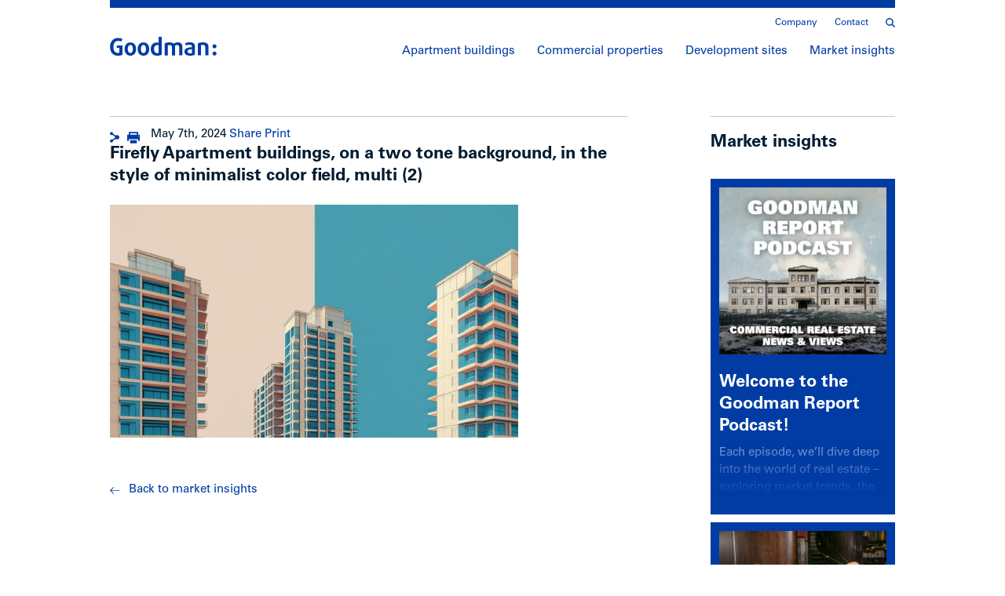

--- FILE ---
content_type: text/html; charset=UTF-8
request_url: https://goodmanreport.com/market-insights/change-is-coming-land-use-policy-updates/firefly-apartment-buildings-on-a-two-tone-background-in-the-style-of-minimalist-color-field-multi-2/
body_size: 9517
content:
<!doctype html><html lang="en-US"><head>  <script>(function(w,d,s,l,i){w[l]=w[l]||[];w[l].push({'gtm.start':
  new Date().getTime(),event:'gtm.js'});var f=d.getElementsByTagName(s)[0],
  j=d.createElement(s),dl=l!='dataLayer'?'&l='+l:'';j.async=true;j.src=
  'https://www.googletagmanager.com/gtm.js?id='+i+dl;f.parentNode.insertBefore(j,f);
  })(window,document,'script','dataLayer','GTM-WRMJ8B2');</script> <meta charset="utf-8" /><meta http-equiv="x-ua-compatible" content="ie=edge" /><meta name="viewport" content="width=device-width, initial-scale=1" /><link rel="shortcut icon" href="/favicon.png" /><link rel="apple-touch-icon" href="/apple-touch-icon.png" /><meta name='robots' content='index, follow, max-image-preview:large, max-snippet:-1, max-video-preview:-1' /><link media="all" href="https://goodmanreport.com/wp-content/cache/autoptimize/css/autoptimize_2611e9c0cb681a6f0b71f842d68f065c.css" rel="stylesheet"><title>Goodman Commercial Inc. Firefly Apartment buildings, on a two tone background, in the style of minimalist color field, multi (2)</title><link rel="canonical" href="https://goodmanreport.com/market-insights/change-is-coming-land-use-policy-updates/firefly-apartment-buildings-on-a-two-tone-background-in-the-style-of-minimalist-color-field-multi-2/" /><meta property="og:locale" content="en_US" /><meta property="og:type" content="article" /><meta property="og:title" content="Goodman Commercial Inc. Firefly Apartment buildings, on a two tone background, in the style of minimalist color field, multi (2)" /><meta property="og:url" content="https://goodmanreport.com/market-insights/change-is-coming-land-use-policy-updates/firefly-apartment-buildings-on-a-two-tone-background-in-the-style-of-minimalist-color-field-multi-2/" /><meta property="og:site_name" content="Goodman Commercial Inc." /><meta property="article:publisher" content="https://www.facebook.com/pages/The-Goodman-Report/157558844331359" /><meta property="og:image" content="https://goodmanreport.com/market-insights/change-is-coming-land-use-policy-updates/firefly-apartment-buildings-on-a-two-tone-background-in-the-style-of-minimalist-color-field-multi-2" /><meta property="og:image:width" content="1" /><meta property="og:image:height" content="1" /><meta property="og:image:type" content="image/jpeg" /><meta name="twitter:card" content="summary_large_image" /><meta name="twitter:site" content="@goodmanreport" /> <script type="application/ld+json" class="yoast-schema-graph">{"@context":"https://schema.org","@graph":[{"@type":"WebPage","@id":"https://goodmanreport.com/market-insights/change-is-coming-land-use-policy-updates/firefly-apartment-buildings-on-a-two-tone-background-in-the-style-of-minimalist-color-field-multi-2/","url":"https://goodmanreport.com/market-insights/change-is-coming-land-use-policy-updates/firefly-apartment-buildings-on-a-two-tone-background-in-the-style-of-minimalist-color-field-multi-2/","name":"Goodman Commercial Inc. Firefly Apartment buildings, on a two tone background, in the style of minimalist color field, multi (2)","isPartOf":{"@id":"https://goodmanreport.com/#website"},"primaryImageOfPage":{"@id":"https://goodmanreport.com/market-insights/change-is-coming-land-use-policy-updates/firefly-apartment-buildings-on-a-two-tone-background-in-the-style-of-minimalist-color-field-multi-2/#primaryimage"},"image":{"@id":"https://goodmanreport.com/market-insights/change-is-coming-land-use-policy-updates/firefly-apartment-buildings-on-a-two-tone-background-in-the-style-of-minimalist-color-field-multi-2/#primaryimage"},"thumbnailUrl":"https://goodmanreport.com/wp-content/uploads/2024/05/Firefly-Apartment-buildings-on-a-two-tone-background-in-the-style-of-minimalist-color-field-multi-2-scaled.jpg","datePublished":"2024-05-07T21:47:25+00:00","breadcrumb":{"@id":"https://goodmanreport.com/market-insights/change-is-coming-land-use-policy-updates/firefly-apartment-buildings-on-a-two-tone-background-in-the-style-of-minimalist-color-field-multi-2/#breadcrumb"},"inLanguage":"en-US","potentialAction":[{"@type":"ReadAction","target":["https://goodmanreport.com/market-insights/change-is-coming-land-use-policy-updates/firefly-apartment-buildings-on-a-two-tone-background-in-the-style-of-minimalist-color-field-multi-2/"]}]},{"@type":"ImageObject","inLanguage":"en-US","@id":"https://goodmanreport.com/market-insights/change-is-coming-land-use-policy-updates/firefly-apartment-buildings-on-a-two-tone-background-in-the-style-of-minimalist-color-field-multi-2/#primaryimage","url":"https://goodmanreport.com/wp-content/uploads/2024/05/Firefly-Apartment-buildings-on-a-two-tone-background-in-the-style-of-minimalist-color-field-multi-2-scaled.jpg","contentUrl":"https://goodmanreport.com/wp-content/uploads/2024/05/Firefly-Apartment-buildings-on-a-two-tone-background-in-the-style-of-minimalist-color-field-multi-2-scaled.jpg","width":2560,"height":1463},{"@type":"BreadcrumbList","@id":"https://goodmanreport.com/market-insights/change-is-coming-land-use-policy-updates/firefly-apartment-buildings-on-a-two-tone-background-in-the-style-of-minimalist-color-field-multi-2/#breadcrumb","itemListElement":[{"@type":"ListItem","position":1,"name":"Home","item":"https://goodmanreport.com/"},{"@type":"ListItem","position":2,"name":"Change is coming – land use policy updates","item":"https://goodmanreport.com/market-insights/change-is-coming-land-use-policy-updates/"},{"@type":"ListItem","position":3,"name":"Firefly Apartment buildings, on a two tone background, in the style of minimalist color field, multi (2)"}]},{"@type":"WebSite","@id":"https://goodmanreport.com/#website","url":"https://goodmanreport.com/","name":"Goodman Commercial Inc.","description":"Vancouver&#039;s premier rental apartment building and multifamily site specialists","potentialAction":[{"@type":"SearchAction","target":{"@type":"EntryPoint","urlTemplate":"https://goodmanreport.com/?s={search_term_string}"},"query-input":{"@type":"PropertyValueSpecification","valueRequired":true,"valueName":"search_term_string"}}],"inLanguage":"en-US"}]}</script> <link rel="alternate" title="oEmbed (JSON)" type="application/json+oembed" href="https://goodmanreport.com/wp-json/oembed/1.0/embed?url=https%3A%2F%2Fgoodmanreport.com%2Fmarket-insights%2Fchange-is-coming-land-use-policy-updates%2Ffirefly-apartment-buildings-on-a-two-tone-background-in-the-style-of-minimalist-color-field-multi-2%2F" /><link rel="alternate" title="oEmbed (XML)" type="text/xml+oembed" href="https://goodmanreport.com/wp-json/oembed/1.0/embed?url=https%3A%2F%2Fgoodmanreport.com%2Fmarket-insights%2Fchange-is-coming-land-use-policy-updates%2Ffirefly-apartment-buildings-on-a-two-tone-background-in-the-style-of-minimalist-color-field-multi-2%2F&#038;format=xml" /><link rel="https://api.w.org/" href="https://goodmanreport.com/wp-json/" /><link rel="alternate" title="JSON" type="application/json" href="https://goodmanreport.com/wp-json/wp/v2/media/24447" /><link rel="EditURI" type="application/rsd+xml" title="RSD" href="https://goodmanreport.com/xmlrpc.php?rsd" /><meta name="generator" content="WordPress 6.9" /><link rel='shortlink' href='https://goodmanreport.com/?p=24447' /></head><body class="attachment wp-singular attachment-template-default single single-attachment postid-24447 attachmentid-24447 attachment-jpeg wp-theme-goodman-report firefly-apartment-buildings-on-a-two-tone-background-in-the-style-of-minimalist-color-field-multi-2"> <noscript><iframe src="https://www.googletagmanager.com/ns.html?id=GTM-WRMJ8B2"
 height="0" width="0" style="display:none;visibility:hidden"></iframe></noscript> <!--[if IE]><div class="alert alert-warning"> You are using an <strong>outdated</strong> browser. Please <a href="http://browsehappy.com/">upgrade your browser</a> to improve your experience.</div> <![endif]--><header class="header"><div class="container"><hr /><nav class="nav-secondary"><div class="secondary-wrapper"> <a class="search-toggle" href="/?s="><span class="icon icon-search"><svg xmlns="http://www.w3.org/2000/svg" viewBox="0 0 17.48 17.65"><path d="M17.48 15.94l-4.54-4.55a7.17 7.17 0 1 0-1.75 1.69l4.57 4.57zM2.13 7.21a5 5 0 1 1 5 5 5 5 0 0 1-5-5z" fill="#010101"/></svg></span></a><div class="menu-secondary-navigation-container"><ul id="menu-secondary-navigation" class="nav"><li id="menu-item-4006" class="menu-item menu-item-type-post_type menu-item-object-page menu-item-4006"><a href="https://goodmanreport.com/company/">Company</a></li><li id="menu-item-4005" class="contact menu-item menu-item-type-post_type menu-item-object-page menu-item-4005"><a href="https://goodmanreport.com/contact/">Contact</a></li></ul></div></div></nav> <a class="logo" href="https://goodmanreport.com/"><svg xmlns="http://www.w3.org/2000/svg" viewBox="0 0 170.1 30.1"><path d="M12.4 30.1C4.8 30.1 0 24.6 0 16 0 7.3 5.1 1.8 12.9 1.8c2.8 0 5.4.6 6.8 1.5L18 7.5c-1.1-.6-2.8-1.1-5-1.1-4.3 0-7.7 3-7.7 9.6 0 6.5 3.2 9.7 6.7 9.7 1.3 0 2.4-.2 2.9-.4v-7.6h-4.2v-4h9.2v15.1c-1.4.6-4.2 1.3-7.5 1.3zm20 0c-5.9 0-9.2-4.6-9.2-10.6 0-6.1 3.3-10.6 9.2-10.6 5.9 0 9.2 4.5 9.2 10.6 0 6-3.3 10.6-9.2 10.6zm0-17.2c-2.7 0-4.1 2.5-4.1 6.5 0 4.1 1.4 6.5 4.1 6.5 2.7 0 4.1-2.4 4.1-6.5-.1-4.1-1.4-6.5-4.1-6.5zm20.9 17.2c-5.9 0-9.2-4.6-9.2-10.6 0-6.1 3.3-10.6 9.2-10.6 5.9 0 9.2 4.5 9.2 10.6.1 6-3.2 10.6-9.2 10.6zm0-17.2c-2.7 0-4.1 2.5-4.1 6.5 0 4.1 1.4 6.5 4.1 6.5 2.7 0 4.1-2.4 4.1-6.5s-1.3-6.5-4.1-6.5zm21.9 17.2c-6.6 0-10.2-3.9-10.2-10.5 0-6.3 3.3-10.5 9.5-10.5 1.1 0 2.3.2 2.9.4V0h5.2v28.6c-1.5.8-4.3 1.5-7.4 1.5zm2.2-16.7c-.4-.2-1.4-.4-2.3-.4-3.2 0-4.9 2.7-4.9 6.5 0 4.1 1.7 6.5 4.9 6.5.9 0 2-.2 2.4-.4V13.4zm32.9 16.2V16.1c0-2-1.3-3.1-3.4-3.1-1.3 0-2.3.4-3 1v15.7h-5.2V15.9c0-1.8-1.4-2.9-3.5-2.9-1.2 0-2.1.2-2.8.5v16.2h-5.1V10.3c2.1-.8 4.8-1.5 7.7-1.5 3.3 0 5.4 1 6.5 2.1 1.3-1 3.8-2.1 6.8-2.1 4.5 0 7.2 2.6 7.2 6.7v14.1h-5.2zm17.7.5c-6.1 0-9.2-2.4-9.2-6.6 0-5.5 5.8-6.6 11.9-7v-1.1c0-2.1-1.5-2.9-3.8-2.9-1.9 0-4.3.6-5.7 1.2l-1.3-3.5c1.7-.7 4.6-1.5 7.6-1.5 5.2 0 8.1 2 8.1 7.2v12.5c-1.5 1-4.5 1.7-7.6 1.7zm2.8-10.3c-3.8.2-7.1.5-7.1 3.6 0 1.9 1.5 3 4.2 3 1.1 0 2.4-.2 2.9-.4v-6.2zm21.2 9.8V16.2c0-2-1.2-3.3-3.6-3.3-1.2 0-2.4.2-3.1.5v16.2h-5.1V10.3c2.2-.9 4.8-1.5 8.1-1.5 6 0 8.8 2.5 8.8 6.9v13.9H152zm14.8-11.3c-1.8 0-3.2-1.4-3.2-3.2 0-1.8 1.5-3.2 3.2-3.2 1.8 0 3.2 1.5 3.2 3.2.1 1.8-1.4 3.2-3.2 3.2zm0 11.6c-1.8 0-3.2-1.5-3.2-3.2 0-1.8 1.5-3.2 3.2-3.2 1.8 0 3.2 1.5 3.2 3.2.1 1.8-1.4 3.2-3.2 3.2z"/></svg></a><nav class="nav-primary"><div class="menu-primary-navigation-container"><ul id="menu-primary-navigation" class="nav"><li id="menu-item-3978" class="apartment-buildings menu-item menu-item-type-post_type menu-item-object-page menu-item-3978"><a href="https://goodmanreport.com/apartment-buildings/">Apartment buildings</a></li><li id="menu-item-3977" class="commercial-properties menu-item menu-item-type-post_type menu-item-object-page menu-item-3977"><a href="https://goodmanreport.com/commercial-properties/">Commercial properties</a></li><li id="menu-item-4012" class="development-sites menu-item menu-item-type-post_type menu-item-object-page menu-item-4012"><a href="https://goodmanreport.com/development-sites/">Development sites</a></li><li id="menu-item-2037" class="market-insights menu-item menu-item-type-post_type menu-item-object-page current_page_parent menu-item-2037"><a href="https://goodmanreport.com/market-insights/">Market insights</a></li></ul></div></nav> <a class="menu-toggle"><span></span><span></span><span></span></a></div></header><div class="mobile-menu"><div class="container"><hr /> <a class="close"><svg xmlns="http://www.w3.org/2000/svg" viewBox="-3 -3 35 35"><path d="M29 4.2L24.7 0 14.5 10.3 4.2 0 0 4.2l10.3 10.3L0 24.7 4.2 29l10.3-10.3L24.7 29l4.3-4.3-10.3-10.2z"/></svg></a> <a class="search" href="/?s="><svg xmlns="http://www.w3.org/2000/svg" viewBox="0 0 17.48 17.65"><path d="M17.48 15.94l-4.54-4.55a7.17 7.17 0 1 0-1.75 1.69l4.57 4.57zM2.13 7.21a5 5 0 1 1 5 5 5 5 0 0 1-5-5z" fill="#010101"/></svg></a><nav class="nav-mobile"><div class="menu-mobile-navigation-container"><ul id="menu-mobile-navigation" class="nav"><li id="menu-item-4348" class="menu-item menu-item-type-post_type menu-item-object-page menu-item-4348"><a href="https://goodmanreport.com/apartment-buildings/">Apartment buildings</a></li><li id="menu-item-4349" class="menu-item menu-item-type-post_type menu-item-object-page menu-item-4349"><a href="https://goodmanreport.com/commercial-properties/">Commercial properties</a></li><li id="menu-item-4350" class="menu-item menu-item-type-post_type menu-item-object-page menu-item-4350"><a href="https://goodmanreport.com/development-sites/">Development sites</a></li><li id="menu-item-4351" class="menu-item menu-item-type-post_type menu-item-object-page current_page_parent menu-item-4351"><a href="https://goodmanreport.com/market-insights/">Market insights</a></li><li id="menu-item-4352" class="menu-item menu-item-type-post_type menu-item-object-page menu-item-4352"><a href="https://goodmanreport.com/company/">Company</a></li><li id="menu-item-4353" class="menu-item menu-item-type-post_type menu-item-object-page menu-item-4353"><a href="https://goodmanreport.com/contact/">Contact</a></li></ul></div></nav></div></div><div class="header-contact"><div class="contact-content"><div class="container"> <a class="close"><svg xmlns="http://www.w3.org/2000/svg" viewBox="0 0 31 31"><circle cx="15.5" cy="15.5" r="15.5"/><path fill="#FFF" d="M21.654 10.203l-.857-.861-5.285 5.3-.012.012-.013-.012-5.284-5.3-.857.861 5.284 5.299-5.271 5.295.86.86 5.281-5.304 5.281 5.304.859-.86-5.271-5.295z"/></svg></a><div class="grid"><div id="signup" class="grid__item eight-twelfths small--one-whole"><hr /><div class="form-content"><h4>Contact us</h4></div><form id="contact-form" action="https://goodmanreport.com/wp-admin/admin-ajax.php" method="POST" accept-charset="utf-8" novalidate><div class="msg"></div> <input type="hidden" name="nonce" value="2152827cf6" /> <input type="hidden" name="action" value="contact" /> <input type="hidden" name="listing_id" value="" /> <input name="name" type="text" class="hp" /><div class="grid"><div class="grid__item one-half small--one-whole"> <input type="text" name="first_name" placeholder="First name*" required /> <span class="error-msg"></span></div><div class="grid__item one-half small--one-whole"> <input type="text" name="last_name" placeholder="Last name*" required /> <span class="error-msg"></span></div><div class="grid__item one-half small--one-whole"> <input type="email" name="email" placeholder="Email*" value="" required /> <span class="error-msg"></span></div><div class="grid__item one-half small--one-whole"> <input type="tel" name="phone" placeholder="Phone number*" required /> <span class="error-msg"></span></div><div class="grid__item one-half small--one-whole"> <input type="text" name="company" placeholder="Company" /></div><div class="grid__item one-half small--one-whole"> <input type="url" name="website" placeholder="Website" /></div><div class="grid__item one-whole"><textarea name="comments" placeholder="Questions/comments" maxlength="800"></textarea></div></div><div class="grid form-bottom"><div class="grid__item one-half small--one-whole"> <label> <input type="checkbox" name="buy" value="Yes" /> <span>I’m looking to buy/invest.</span> </label> <label> <input type="checkbox" name="sell" value="Yes" /> <span>I have a property to sell.</span> </label> <label> <input type="checkbox" name="subscribe" value="Yes" checked /> <span>Subscribe to the Goodman Report</span> <span class="note">I understand that I’m consenting to receive the Goodman Report and can unsubscribe at any time.</span> </label></div><div class="grid__item one-half small--one-whole"> <input type="text" name="hear_how" placeholder="How did you hear about us?" /> <span class="note">* Required fields</span> <button class="button large small--hide" type="submit" data-sending="Sending..."> <span class="button-text">Submit</span> <span class="arrow arrow-right"><svg xmlns="http://www.w3.org/2000/svg" viewBox="0 0 10 18"><path d="M0 1.2l7.5 7.6L0 16.4l1.2 1.2L10 8.8 8.8 7.6 1.2 0z"/></svg></span> </button></div></div><div class="grid"><div class="grid__item one-whole hide small--show"> <button class="button large" type="submit" data-sending="Sending..."> <span class="button-text">Submit</span> <span class="arrow arrow-right"><svg xmlns="http://www.w3.org/2000/svg" viewBox="0 0 10 18"><path d="M0 1.2l7.5 7.6L0 16.4l1.2 1.2L10 8.8 8.8 7.6 1.2 0z"/></svg></span> </button></div></div></form></div><div class="grid__item push--one-twelfth three-twelfths push--medium--none medium--four-twelfths small--one-whole"><hr /><h4>Get in touch</h4><aside class="sidebar"><div class="contact-info"><p><strong>Mark Goodman<br /> </strong>Personal Real Estate Corporation<br /> <a href="mailto:mark@goodmanreport.com" target="_blank" rel="noopener">mark@goodmanreport.com</a><br /> <a href="tel:+16047144790" target="_blank" rel="noopener">(604) 714 4790</a></p><p><strong>Ian Brackett</strong><br /> <a href="mailto:ian@goodmanreport.com" target="_blank" rel="noopener">ian@goodmanreport.com</a><br /> <a href="tel:+16047144778" target="_blank" rel="noopener">(604) 714 4778</a></p><p><strong>Megan Johal<br /> </strong>Personal Real Estate Corporation<br /> <a href="mailto:megan@goodmanreport.com" target="_blank" rel="noopener">megan@goodmanreport.com</a><br /> <a href="tel:+6045378082" target="_blank" rel="noopener">(604) 537 8082</a></p><p><strong>Goodman Commercial Inc.</strong><br /> 560–2608 Granville St<br /> Vancouver, BC V6H 3V3<br /> Office <a href="tel:+16045585511" target="_blank" rel="noopener">(604) 558 5511</a></p></div><hr class="hide small--show" /><h4 class="hide small--show">Location</h4> <a class="map" href="https://www.google.ca/maps/dir//Goodman+Commercial+Inc." target="_blank"> <img class="" src="https://goodmanreport.com/wp-content/uploads/2019/04/GR_map.jpg" srcset="https://goodmanreport.com/wp-content/uploads/2019/04/GR_map.jpg 2x" width="354" height="268" alt="" /><p>Directions</p> </a></aside></div></div></div></div></div><div class="contact-mask"></div><div class="header-search"><div class="container"> <a class="close"><svg xmlns="http://www.w3.org/2000/svg" viewBox="0 0 31 31"><circle cx="15.5" cy="15.5" r="15.5"/><path fill="#FFF" d="M21.654 10.203l-.857-.861-5.285 5.3-.012.012-.013-.012-5.284-5.3-.857.861 5.284 5.299-5.271 5.295.86.86 5.281-5.304 5.281 5.304.859-.86-5.271-5.295z"/></svg></a><div class="search-form"><form action="/" method="get" accept-charset="utf-8"> <input type="search" name="s" placeholder="Search" value="" /> <button class="search-button" type="submit"><svg xmlns="http://www.w3.org/2000/svg" viewBox="0 0 17.48 17.65"><path d="M17.48 15.94l-4.54-4.55a7.17 7.17 0 1 0-1.75 1.69l4.57 4.57zM2.13 7.21a5 5 0 1 1 5 5 5 5 0 0 1-5-5z" fill="#010101"/></svg></button></form></div></div></div><div class="search-mask"></div><div class="wrap" role="document"><main class="main"><div class="post-content"><div class="container"><div class="grid"><div class="grid__item eight-twelfths small--one-whole"><article class="post-24447 attachment type-attachment status-inherit hentry"><header><div class="entry-meta"><hr /> <time class="updated" datetime="2024-05-07T21:47:25+00:00">May 7th, 2024</time> <a class="share a2a_dd" href="http://www.addtoany.com/share_save?linkurl=https%3A%2F%2Fgoodmanreport.com%2Fmarket-insights%2Fchange-is-coming-land-use-policy-updates%2Ffirefly-apartment-buildings-on-a-two-tone-background-in-the-style-of-minimalist-color-field-multi-2%2F&amp;linkname=Firefly%20Apartment%20buildings%2C%20on%20a%20two%20tone%20background%2C%20in%20the%20style%20of%20minimalist%20color%20field%2C%20multi%20%282%29"><span class="icon icon-share"><svg xmlns="http://www.w3.org/2000/svg" viewBox="0 0 370 412"><path d="M285.8 121.8c-15 0-29.1 3.9-41.3 10.8-8.1 4.6-18 4.3-25.8-.7L131.4 76c-6.7-4.3-11-11.6-11.5-19.6C118.1 25.3 92.2 0 60 0 26.9 0 0 26.9 0 60c0 42.5 42.8 71.2 81.8 55.9 7.5-2.9 15.9-2.1 22.6 2.2l75.2 48.1c13.6 8.7 22 23.9 22 40.1.1 15.7-7.9 30.4-21.2 38.8l-76 48.7c-6.7 4.3-15.2 5.2-22.6 2.2C42.8 280.8 0 309.6 0 352c0 33.1 26.9 60 60 60 32.2 0 58.1-25.2 59.9-56.4.5-8 4.7-15.3 11.5-19.6l87.3-55.9c7.8-5 17.7-5.3 25.8-.7 12.2 6.9 26.3 10.8 41.3 10.8 46.5 0 84.2-37.7 84.2-84.2s-37.7-84.2-84.2-84.2"/></svg></span>Share</a> <a class="print small--hide" href="#" onclick="window.print();"><span class="icon icon-print"><svg xmlns="http://www.w3.org/2000/svg" viewBox="0 0 412 367"><path d="M358.5 88V0h-305v88H0v203h53.3v-55.5h305.2V291H412V88h-53.5zm-40 0h-225V40h225v48zm53.8 50.8c-6.7 0-12.1-5.4-12.1-12.1s5.4-12.1 12.1-12.1 12.1 5.4 12.1 12.1-5.4 12.1-12.1 12.1M317.8 367H93.5v-97h224.3v97z"/></svg></span>Print</a> <script type="text/javascript">var a2a_config = a2a_config || {};
		a2a_config.linkname = "Firefly Apartment buildings, on a two tone background, in the style of minimalist color field, multi (2)";
		a2a_config.linkurl = "https://goodmanreport.com/market-insights/change-is-coming-land-use-policy-updates/firefly-apartment-buildings-on-a-two-tone-background-in-the-style-of-minimalist-color-field-multi-2/";
		a2a_config.onclick = 1;
		a2a_config.color_main = "ffffff";
		a2a_config.color_border = "bfc6cb";
		a2a_config.color_link_text = "003ca4";
		a2a_config.color_link_text_hover = "268de9";
		a2a_config.color_arrow_hover = "undefined";</script> <script type="text/javascript" src="//static.addtoany.com/menu/page.js"></script> </div><h1 class="h3 entry-title">Firefly Apartment buildings, on a two tone background, in the style of minimalist color field, multi (2)</h1></header><div class="entry-content"><p class="attachment"><a href='https://goodmanreport.com/wp-content/uploads/2024/05/Firefly-Apartment-buildings-on-a-two-tone-background-in-the-style-of-minimalist-color-field-multi-2-scaled.jpg'><img fetchpriority="high" decoding="async" width="520" height="297" src="https://goodmanreport.com/wp-content/uploads/2024/05/Firefly-Apartment-buildings-on-a-two-tone-background-in-the-style-of-minimalist-color-field-multi-2-520x297.jpg" class="attachment-medium size-medium" alt="" srcset="https://goodmanreport.com/wp-content/uploads/2024/05/Firefly-Apartment-buildings-on-a-two-tone-background-in-the-style-of-minimalist-color-field-multi-2-520x297.jpg 520w, https://goodmanreport.com/wp-content/uploads/2024/05/Firefly-Apartment-buildings-on-a-two-tone-background-in-the-style-of-minimalist-color-field-multi-2-1024x585.jpg 1024w, https://goodmanreport.com/wp-content/uploads/2024/05/Firefly-Apartment-buildings-on-a-two-tone-background-in-the-style-of-minimalist-color-field-multi-2-768x439.jpg 768w, https://goodmanreport.com/wp-content/uploads/2024/05/Firefly-Apartment-buildings-on-a-two-tone-background-in-the-style-of-minimalist-color-field-multi-2-1536x878.jpg 1536w, https://goodmanreport.com/wp-content/uploads/2024/05/Firefly-Apartment-buildings-on-a-two-tone-background-in-the-style-of-minimalist-color-field-multi-2-2048x1170.jpg 2048w, https://goodmanreport.com/wp-content/uploads/2024/05/Firefly-Apartment-buildings-on-a-two-tone-background-in-the-style-of-minimalist-color-field-multi-2-298x170.jpg 298w, https://goodmanreport.com/wp-content/uploads/2024/05/Firefly-Apartment-buildings-on-a-two-tone-background-in-the-style-of-minimalist-color-field-multi-2-596x341.jpg 596w" sizes="(max-width: 520px) 100vw, 520px" /></a></p></div></article><div class="post-navigation"> <a class="button text-button small--hide" href="https://goodmanreport.com/market-insights/"><span class="arrow arrow-long-left"><svg xmlns="http://www.w3.org/2000/svg" viewBox="0 0 24 18"><path d="M8.8 17.6l1.2-1.2-6.7-6.7H24V7.9H3.3L10 1.2 8.8 0 0 8.8 1.2 10z"/></svg></span>Back to market insights</a><div class="prev-next"></div></div></div><div class="grid__item push--one-twelfth three-twelfths push--medium--none medium--four-twelfths small--hide"><aside class="sidebar"><div class="related-insights"><hr /><h3>Market insights</h3><article class="post-item post-27016 post type-post status-publish format-standard has-post-thumbnail hentry category-podcast tag-apartment-buildings tag-commercial-properties tag-development-sites tag-goodman-report-podcast"> <a href="https://goodmanreport.com/market-insights/goodman-report-podcast/"><div class="image"> <img class="lazy" src="[data-uri]" data-src="https://goodmanreport.com/wp-content/uploads/2024/12/Podcast-cover-image--298x298.jpg" data-srcset="https://goodmanreport.com/wp-content/uploads/2024/12/Podcast-cover-image--596x596.jpg 2x" width="298" height="298" alt="" /></div><header><h2 class="h3 entry-title">Welcome to the Goodman Report Podcast!</h2></header><div class="entry-summary"><p>Each episode, we’ll dive deep into the world of real estate – exploring market trends, the latest drivers, and industry insights.</p></div> </a></article><article class="post-item post-31344 post type-post status-publish format-standard has-post-thumbnail hentry category-2025-newsletter tag-apartment-buildings tag-commercial-properties tag-development-sites"> <a href="https://goodmanreport.com/market-insights/2025-holiday-salute/"><div class="image"> <img class="lazy" src="[data-uri]" data-src="https://goodmanreport.com/wp-content/uploads/2025/12/Team-Goodam-HS-274-Edit-298x199.jpg" data-srcset="https://goodmanreport.com/wp-content/uploads/2025/12/Team-Goodam-HS-274-Edit-596x397.jpg 2x" width="298" height="199" alt="" /></div><header><h2 class="h3 entry-title">2025 Holiday Salute</h2></header><div class="entry-summary"><p>“Uncertainty” and “caution” defined 2025 in real estate.</p></div> </a></article><article class="post-item post-31296 post type-post status-publish format-standard has-post-thumbnail hentry category-2025-newsletter tag-apartment-buildings tag-commercial-properties tag-development-sites"> <a href="https://goodmanreport.com/market-insights/do-nothing-protest-everything-metro-mayors-approach-to-housing/"><div class="image"> <img class="lazy" src="[data-uri]" data-src="https://goodmanreport.com/wp-content/uploads/2025/12/GR-Do-nothing-protest-everything-298x298.png" data-srcset="https://goodmanreport.com/wp-content/uploads/2025/12/GR-Do-nothing-protest-everything-596x596.png 2x" width="298" height="298" alt="" /></div><header><h2 class="h3 entry-title">Do nothing, protest everything: Metro mayors’ approach to housing</h2></header><div class="entry-summary"><p>Local politicians cry foul over provincial intervention, even as their own decisions continue to choke off any hope for progress</p></div> </a></article><article class="post-item post-31251 post type-post status-publish format-standard has-post-thumbnail hentry category-2025-newsletter category-press tag-apartment-buildings tag-development-sites tag-goodman-report-podcast"> <a href="https://goodmanreport.com/market-insights/celebrating-excellence-congratulations-to-megan-johal-on-her-2025-canadian-women-in-real-estate-award/"><div class="image"> <img class="lazy" src="[data-uri]" data-src="https://goodmanreport.com/wp-content/uploads/2025/11/Johal-Megan-2025-CRE-award-298x185.jpg" data-srcset="https://goodmanreport.com/wp-content/uploads/2025/11/Johal-Megan-2025-CRE-award-596x371.jpg 2x" width="298" height="185" alt="" /></div><header><h2 class="h3 entry-title">Celebrating Excellence: Congratulations to Megan Johal on her 2025 Canadian Women in Real Estate Award!</h2></header><div class="entry-summary"><p>As a leading broker at Goodman Commercial Inc. in Metro Vancouver, Megan has spent nearly a decade mastering the art of multi-family, investment, and development land sales—navigating complex deals across Metro Vancouver with a precision that has amassed over $1 billion in transactions.</p></div> </a></article><article class="post-item post-30976 post type-post status-publish format-standard has-post-thumbnail hentry category-podcast tag-apartment-buildings tag-commercial-properties tag-development-sites tag-goodman-report-podcast"> <a href="https://goodmanreport.com/market-insights/nelson-skalbania-vancouvers-mythic-deal-making-tycoon/"><div class="image"> <img class="lazy" src="[data-uri]" data-src="https://goodmanreport.com/wp-content/uploads/2025/10/Nelson-Skalbania_Main-1-298x199.jpg" data-srcset="https://goodmanreport.com/wp-content/uploads/2025/10/Nelson-Skalbania_Main-1-596x397.jpg 2x" width="298" height="199" alt="" /></div><header><h2 class="h3 entry-title">Nelson Skalbania: Vancouver’s mythic deal-making tycoon</h2></header><div class="entry-summary"><p>The next Goodman Report podcast, an interview with the unstoppable Nelson Skalbania, is one of the most entertaining – and absolutely the most fun – of any that we have done so far.</p></div> </a></article></div></aside></div></div></div></div><div class="overlay gallery-overlay"><div class="overlay-content"> <a class="close"><svg xmlns="http://www.w3.org/2000/svg" viewBox="0 0 31 31"><circle cx="15.5" cy="15.5" r="15.5"/><path fill="#FFF" d="M21.654 10.203l-.857-.861-5.285 5.3-.012.012-.013-.012-5.284-5.3-.857.861 5.284 5.299-5.271 5.295.86.86 5.281-5.304 5.281 5.304.859-.86-5.271-5.295z"/></svg></a><div class="zoom-swiper swiper-container"><div class="swiper-wrapper"></div><div class="swiper-button-prev"><span class="arrow arrow-left"><svg xmlns="http://www.w3.org/2000/svg" viewBox="0 0 10 18"><path d="M0 1.2l7.5 7.6L0 16.4l1.2 1.2L10 8.8 8.8 7.6 1.2 0z"/></svg></span></div><div class="swiper-button-next"><span class="arrow arrow-right"><svg xmlns="http://www.w3.org/2000/svg" viewBox="0 0 10 18"><path d="M0 1.2l7.5 7.6L0 16.4l1.2 1.2L10 8.8 8.8 7.6 1.2 0z"/></svg></span></div></div></div><div class="mask"></div></div><div class="cta-newsletter"><div class="container"> <a class="close"><svg xmlns="http://www.w3.org/2000/svg" viewBox="0 0 31 31"><circle cx="15.5" cy="15.5" r="15.5"/><path fill="#FFF" d="M21.654 10.203l-.857-.861-5.285 5.3-.012.012-.013-.012-5.284-5.3-.857.861 5.284 5.299-5.271 5.295.86.86 5.281-5.304 5.281 5.304.859-.86-5.271-5.295z"/></svg></a><p>Be the first to know about new listings and latest market insights.<a class="button reverse" href="/contact/#signup">Sign up now<span class="arrow arrow-right"><svg xmlns="http://www.w3.org/2000/svg" viewBox="0 0 10 18"><path d="M0 1.2l7.5 7.6L0 16.4l1.2 1.2L10 8.8 8.8 7.6 1.2 0z"/></svg></span></a></p></div></div><div class="overlay newsletter-overlay"><div class="overlay-content"><div class="newsletter-form"><h4>Be the first to know</h4><p>We’ve been publishing market insights in our Goodman Report for decades, which the industry has come to rely on. You can download previous reports from the last few years here.</p><form id="newsletter-form" action="/contact/" method="GET" accept-charset="utf-8" novalidate> <input type="hidden" name="subscribe" value="true" /><div class="msg"></div> <input type="email" name="email" placeholder="Enter your email address" /> <span class="error-msg"></span> <button class="button" type="submit">Keep me in the loop<span class="arrow arrow-right"><svg xmlns="http://www.w3.org/2000/svg" viewBox="0 0 10 18"><path d="M0 1.2l7.5 7.6L0 16.4l1.2 1.2L10 8.8 8.8 7.6 1.2 0z"/></svg></span></button></form></div></div><div class="mask"></div></div></main></div><footer class="footer"><div class="container"><div class="grid"><div class="grid__item one-whole hide small--show"> <a class="back-to-top" class="#top"><span class="arrow arrow-up"><svg xmlns="http://www.w3.org/2000/svg" viewBox="0 0 10 18"><path d="M0 1.2l7.5 7.6L0 16.4l1.2 1.2L10 8.8 8.8 7.6 1.2 0z"/></svg></span>Top page</a><hr /></div><div class="grid__item four-twelfths small--one-whole"><nav class="nav-primary"><div class="menu-footer-navigation-container"><ul id="menu-footer-navigation" class="nav"><li id="menu-item-5219" class="menu-item menu-item-type-post_type menu-item-object-page menu-item-5219"><a href="https://goodmanreport.com/apartment-buildings/">Apartment buildings</a></li><li id="menu-item-5220" class="menu-item menu-item-type-post_type menu-item-object-page menu-item-5220"><a href="https://goodmanreport.com/commercial-properties/">Commercial properties</a></li><li id="menu-item-5221" class="menu-item menu-item-type-post_type menu-item-object-page menu-item-5221"><a href="https://goodmanreport.com/development-sites/">Development sites</a></li><li id="menu-item-5222" class="menu-item menu-item-type-post_type menu-item-object-page current_page_parent menu-item-5222"><a href="https://goodmanreport.com/market-insights/">Market insights</a></li><li id="menu-item-5223" class="menu-item menu-item-type-post_type menu-item-object-page menu-item-5223"><a href="https://goodmanreport.com/company/">Company</a></li><li id="menu-item-5224" class="menu-item menu-item-type-post_type menu-item-object-page menu-item-5224"><a href="https://goodmanreport.com/contact/">Contact</a></li></ul></div></nav></div><div class="grid__item push--four-twelfths four-twelfths push--small--none small--one-whole"><h4><span class="icon icon-social"><svg xmlns="http://www.w3.org/2000/svg" viewBox="0 0 22 21"><path d="M16.6 12.1c.8.9 1 4 3.3 4.8 1.3.4 1.8-.5 2.1-1.3.1-.4.5-1.6.5-1.6h-.1.1c0-.1-.4-.3-.9-.5-.3-.1-.5-.2-.7-.2-.2-.1-.3-.1-.4 0-.2.6-.3 1.8-.9 1.6-1-.2-1.7-2.4-2.8-3.4-.1-.1-.3-.2-.5-.3l.2-1.5s1 .3 1.3 0c.4-.3-1.6-2.7-1.4-3.5.2-.8.2-1.2.2-1.2h2s.3-.3 0-.6-2.8-1.5-3.3-2.1C14.7 1.7 13.8-.5 10 0 6.2.6 6.3 4 6.2 5.5c0 1.5-2.1 2.5-1.9 3 .1.5 1.8-.7 2.3-1.3 0 0 1.7 2.1.6 3.7l-.9-.2-1.7 1.8s-.3.5-.1.9c0 0-.5.1-.9.6-.4.6-.5 1-.5 1s-.8 1.4-.6 2.4c0 0-1.1.3-1.7 1.7 0 0-.8 0-.8 2.1h21.6s.2-1.3-.6-1.6c-7.6-1.9-7.2-5.5-7.2-5.5l-.1-.8 1.2-.3s.4.7 1.1.3c.3-.2.1-1.1.2-1.7.1.3.3.4.4.5z"/></svg></span>Follow us</h4><ul class="social"><li><a href="https://twitter.com/goodmanreport" target="_blank"><span class="icon icon-twitter"><svg xmlns="http://www.w3.org/2000/svg" viewBox="0 0 23 23"><path d="M19 0H4C1.8 0 0 1.8 0 4v15c0 2.2 1.8 4 4 4h15c2.2 0 4-1.8 4-4V4c0-2.2-1.8-4-4-4zm-2.3 8.8v.3c0 3.5-2.7 7.6-7.6 7.6-1.5 0-2.9-.4-4.1-1.2h.6c1.2 0 2.4-.4 3.3-1.1-1.2 0-2.1-.8-2.5-1.9h.5c.2 0 .5 0 .7-.1-1.2-.2-2.1-1.3-2.1-2.6.4.2.8.3 1.2.3C6 9.8 5.5 9 5.5 8c0-.5.1-.9.4-1.3 1.3 1.6 3.3 2.7 5.5 2.8 0-.2-.1-.4-.1-.6 0-1.5 1.2-2.7 2.7-2.7.8 0 1.5.3 1.9.8.6-.1 1.2-.3 1.7-.6-.2.6-.6 1.2-1.1 1.5.5-.1 1-.2 1.5-.4-.4.5-.8 1-1.3 1.3z"/></svg></span>Twitter</a></li><li><a href="https://www.youtube.com/user/goodmanreport" target="_blank"><span class="icon icon-youtube"><svg xmlns="http://www.w3.org/2000/svg" viewBox="0 0 23 23"><path d="M10.1 13.6l3.9-2.1-3.9-2.1z"/><path d="M19 0H4C1.8 0 0 1.8 0 4v15c0 2.2 1.8 4 4 4h15c2.2 0 4-1.8 4-4V4c0-2.2-1.8-4-4-4zm-1 14.2c0 1-.9 1.9-1.9 1.9-3.1.1-6.2.1-9.2 0-1 0-1.9-.9-1.9-1.9-.1-1.8-.1-3.5 0-5.3C5 7.9 5.9 7 6.9 7c3.1-.1 6.2-.1 9.2 0 1 0 1.9.9 1.9 1.9.1 1.7.1 3.5 0 5.3z"/></svg></span>YouTube</a></li><li><a href="http://www.linkedin.com/pub/mark-goodman/17/122/48a" target="_blank"><span class="icon icon-linkedin"><svg xmlns="http://www.w3.org/2000/svg" viewBox="0 0 23 23"><path d="M19 0H4C1.8 0 0 1.8 0 4v15c0 2.2 1.8 4 4 4h15c2.2 0 4-1.8 4-4V4c0-2.2-1.8-4-4-4zM8.2 17.5H5.7v-8h2.5v8zM6.9 8.4c-.8 0-1.5-.7-1.5-1.5S6 5.4 6.9 5.4c.8 0 1.4.7 1.4 1.5s-.6 1.5-1.4 1.5zm10.6 9.1H15v-3.9c0-.9 0-2.1-1.3-2.1s-1.5 1-1.5 2.1v4H9.7v-8h2.4v1.1c.3-.6 1.1-1.3 2.4-1.3 2.5 0 3 1.7 3 3.8v4.3z"/></svg></span>LinkedIn</a></li><li><a href="https://www.facebook.com/goodmanreport/" target="_blank"><span class="icon icon-facebook"><svg xmlns="http://www.w3.org/2000/svg" viewBox="0 0 30.38 30.38"><path d="M24.38 0H6a6 6 0 0 0-6 6v18.38a6 6 0 0 0 6 6h18.38a6 6 0 0 0 6-6V6a6 6 0 0 0-6-6zm-1.54 9.3H21.1c-1.37 0-1.64.65-1.64 1.61V13h3.28l-.42 3.32h-2.86v8.47H16v-8.45h-2.81V13H16v-2.42c0-2.83 1.72-4.37 4.25-4.37a23.42 23.42 0 0 1 2.55.13z"/></svg></span>Facebook</a></li></ul></div></div><hr /><div class="grid"><div class="grid__item four-twelfths small--one-whole footer-address"> <a class="logo-icon"><svg xmlns="http://www.w3.org/2000/svg" viewBox="0 0 95.59 82.35"><path d="M36.22 82.35C13.98 82.35 0 66.39 0 41.17 0 15.96 14.86 0 37.54 0c8.15 0 15.85 1.87 19.92 4.29L52.62 16.4c-3.08-1.76-8.26-3.19-14.54-3.19-12.55 0-22.57 8.81-22.57 27.85s9.36 28.18 19.6 28.18c3.85 0 7.05-.55 8.48-1.21V45.8H31.37V34.02h26.75v44.04c-4.29 2.31-12.43 4.29-21.9 4.29z"/><path d="M86.11 47.52c-5.17 0-9.47-4.18-9.47-9.36 0-5.17 4.29-9.47 9.47-9.47 5.18 0 9.47 4.29 9.47 9.47.01 5.18-4.29 9.36-9.47 9.36zm0 33.95c-5.17 0-9.47-4.29-9.47-9.47 0-5.17 4.29-9.47 9.47-9.47 5.18 0 9.47 4.29 9.47 9.47.01 5.17-4.29 9.47-9.47 9.47z"/></svg></a><p><strong>Goodman Commercial Inc.</strong><br /> 560–2608 Granville St<br /> Vancouver, BC V6H 3V3</p></div><div class="grid__item four-twelfths small--one-whole"><p>Email <a href="mailto:info@goodmanreport.com" target="_blank" rel="noopener">info@goodmanreport.com</a><br /> Office <a href="tel:+16045585511" target="_blank" rel="noopener">(604) 558 5511</a></p></div><div class="grid__item four-twelfths small--one-whole"><nav class="nav-legal"><div class="menu-legal-navigation-container"><ul id="menu-legal-navigation" class="nav"><li id="menu-item-2781" class="menu-item menu-item-type-post_type menu-item-object-page menu-item-2781"><a href="https://goodmanreport.com/privacy-policy/">Privacy policy</a></li><li id="menu-item-2780" class="menu-item menu-item-type-post_type menu-item-object-page menu-item-2780"><a href="https://goodmanreport.com/terms-of-service/">Terms of service</a></li></ul></div></nav><p class="copyright">© 2025 Goodman Report — Since 1983</p></div></div></div></footer> <script type="speculationrules">{"prefetch":[{"source":"document","where":{"and":[{"href_matches":"/*"},{"not":{"href_matches":["/wp-*.php","/wp-admin/*","/wp-content/uploads/*","/wp-content/*","/wp-content/plugins/*","/wp-content/themes/goodman-report/*","/*\\?(.+)"]}},{"not":{"selector_matches":"a[rel~=\"nofollow\"]"}},{"not":{"selector_matches":".no-prefetch, .no-prefetch a"}}]},"eagerness":"conservative"}]}</script> <script defer src="https://goodmanreport.com/wp-content/cache/autoptimize/js/autoptimize_310c18c2fa34a5ecf039f11f42d11f46.js"></script></body></html>
<!-- Dynamic page generated in 0.366 seconds. -->
<!-- Cached page generated by WP-Super-Cache on 2025-12-19 02:28:35 -->

<!-- super cache -->

--- FILE ---
content_type: text/css
request_url: https://goodmanreport.com/wp-content/cache/autoptimize/css/autoptimize_2611e9c0cb681a6f0b71f842d68f065c.css
body_size: 20391
content:
img:is([sizes=auto i],[sizes^="auto," i]){contain-intrinsic-size:3000px 1500px}
:root{--wp-block-synced-color:#7a00df;--wp-block-synced-color--rgb:122,0,223;--wp-bound-block-color:var(--wp-block-synced-color);--wp-editor-canvas-background:#ddd;--wp-admin-theme-color:#007cba;--wp-admin-theme-color--rgb:0,124,186;--wp-admin-theme-color-darker-10:#006ba1;--wp-admin-theme-color-darker-10--rgb:0,107,160.5;--wp-admin-theme-color-darker-20:#005a87;--wp-admin-theme-color-darker-20--rgb:0,90,135;--wp-admin-border-width-focus:2px}@media (min-resolution:192dpi){:root{--wp-admin-border-width-focus:1.5px}}.wp-element-button{cursor:pointer}:root .has-very-light-gray-background-color{background-color:#eee}:root .has-very-dark-gray-background-color{background-color:#313131}:root .has-very-light-gray-color{color:#eee}:root .has-very-dark-gray-color{color:#313131}:root .has-vivid-green-cyan-to-vivid-cyan-blue-gradient-background{background:linear-gradient(135deg,#00d084,#0693e3)}:root .has-purple-crush-gradient-background{background:linear-gradient(135deg,#34e2e4,#4721fb 50%,#ab1dfe)}:root .has-hazy-dawn-gradient-background{background:linear-gradient(135deg,#faaca8,#dad0ec)}:root .has-subdued-olive-gradient-background{background:linear-gradient(135deg,#fafae1,#67a671)}:root .has-atomic-cream-gradient-background{background:linear-gradient(135deg,#fdd79a,#004a59)}:root .has-nightshade-gradient-background{background:linear-gradient(135deg,#330968,#31cdcf)}:root .has-midnight-gradient-background{background:linear-gradient(135deg,#020381,#2874fc)}:root{--wp--preset--font-size--normal:16px;--wp--preset--font-size--huge:42px}.has-regular-font-size{font-size:1em}.has-larger-font-size{font-size:2.625em}.has-normal-font-size{font-size:var(--wp--preset--font-size--normal)}.has-huge-font-size{font-size:var(--wp--preset--font-size--huge)}.has-text-align-center{text-align:center}.has-text-align-left{text-align:left}.has-text-align-right{text-align:right}.has-fit-text{white-space:nowrap!important}#end-resizable-editor-section{display:none}.aligncenter{clear:both}.items-justified-left{justify-content:flex-start}.items-justified-center{justify-content:center}.items-justified-right{justify-content:flex-end}.items-justified-space-between{justify-content:space-between}.screen-reader-text{border:0;clip-path:inset(50%);height:1px;margin:-1px;overflow:hidden;padding:0;position:absolute;width:1px;word-wrap:normal!important}.screen-reader-text:focus{background-color:#ddd;clip-path:none;color:#444;display:block;font-size:1em;height:auto;left:5px;line-height:normal;padding:15px 23px 14px;text-decoration:none;top:5px;width:auto;z-index:100000}html :where(.has-border-color){border-style:solid}html :where([style*=border-top-color]){border-top-style:solid}html :where([style*=border-right-color]){border-right-style:solid}html :where([style*=border-bottom-color]){border-bottom-style:solid}html :where([style*=border-left-color]){border-left-style:solid}html :where([style*=border-width]){border-style:solid}html :where([style*=border-top-width]){border-top-style:solid}html :where([style*=border-right-width]){border-right-style:solid}html :where([style*=border-bottom-width]){border-bottom-style:solid}html :where([style*=border-left-width]){border-left-style:solid}html :where(img[class*=wp-image-]){height:auto;max-width:100%}:where(figure){margin:0 0 1em}html :where(.is-position-sticky){--wp-admin--admin-bar--position-offset:var(--wp-admin--admin-bar--height,0px)}@media screen and (max-width:600px){html :where(.is-position-sticky){--wp-admin--admin-bar--position-offset:0px}}
:root{--wp--preset--aspect-ratio--square:1;--wp--preset--aspect-ratio--4-3:4/3;--wp--preset--aspect-ratio--3-4:3/4;--wp--preset--aspect-ratio--3-2:3/2;--wp--preset--aspect-ratio--2-3:2/3;--wp--preset--aspect-ratio--16-9:16/9;--wp--preset--aspect-ratio--9-16:9/16;--wp--preset--color--black:#000;--wp--preset--color--cyan-bluish-gray:#abb8c3;--wp--preset--color--white:#fff;--wp--preset--color--pale-pink:#f78da7;--wp--preset--color--vivid-red:#cf2e2e;--wp--preset--color--luminous-vivid-orange:#ff6900;--wp--preset--color--luminous-vivid-amber:#fcb900;--wp--preset--color--light-green-cyan:#7bdcb5;--wp--preset--color--vivid-green-cyan:#00d084;--wp--preset--color--pale-cyan-blue:#8ed1fc;--wp--preset--color--vivid-cyan-blue:#0693e3;--wp--preset--color--vivid-purple:#9b51e0;--wp--preset--gradient--vivid-cyan-blue-to-vivid-purple:linear-gradient(135deg,#0693e3 0%,#9b51e0 100%);--wp--preset--gradient--light-green-cyan-to-vivid-green-cyan:linear-gradient(135deg,#7adcb4 0%,#00d082 100%);--wp--preset--gradient--luminous-vivid-amber-to-luminous-vivid-orange:linear-gradient(135deg,#fcb900 0%,#ff6900 100%);--wp--preset--gradient--luminous-vivid-orange-to-vivid-red:linear-gradient(135deg,#ff6900 0%,#cf2e2e 100%);--wp--preset--gradient--very-light-gray-to-cyan-bluish-gray:linear-gradient(135deg,#eee 0%,#a9b8c3 100%);--wp--preset--gradient--cool-to-warm-spectrum:linear-gradient(135deg,#4aeadc 0%,#9778d1 20%,#cf2aba 40%,#ee2c82 60%,#fb6962 80%,#fef84c 100%);--wp--preset--gradient--blush-light-purple:linear-gradient(135deg,#ffceec 0%,#9896f0 100%);--wp--preset--gradient--blush-bordeaux:linear-gradient(135deg,#fecda5 0%,#fe2d2d 50%,#6b003e 100%);--wp--preset--gradient--luminous-dusk:linear-gradient(135deg,#ffcb70 0%,#c751c0 50%,#4158d0 100%);--wp--preset--gradient--pale-ocean:linear-gradient(135deg,#fff5cb 0%,#b6e3d4 50%,#33a7b5 100%);--wp--preset--gradient--electric-grass:linear-gradient(135deg,#caf880 0%,#71ce7e 100%);--wp--preset--gradient--midnight:linear-gradient(135deg,#020381 0%,#2874fc 100%);--wp--preset--font-size--small:13px;--wp--preset--font-size--medium:20px;--wp--preset--font-size--large:36px;--wp--preset--font-size--x-large:42px;--wp--preset--spacing--20:.44rem;--wp--preset--spacing--30:.67rem;--wp--preset--spacing--40:1rem;--wp--preset--spacing--50:1.5rem;--wp--preset--spacing--60:2.25rem;--wp--preset--spacing--70:3.38rem;--wp--preset--spacing--80:5.06rem;--wp--preset--shadow--natural:6px 6px 9px rgba(0,0,0,.2);--wp--preset--shadow--deep:12px 12px 50px rgba(0,0,0,.4);--wp--preset--shadow--sharp:6px 6px 0px rgba(0,0,0,.2);--wp--preset--shadow--outlined:6px 6px 0px -3px #fff,6px 6px #000;--wp--preset--shadow--crisp:6px 6px 0px #000}:where(.is-layout-flex){gap:.5em}:where(.is-layout-grid){gap:.5em}body .is-layout-flex{display:flex}.is-layout-flex{flex-wrap:wrap;align-items:center}.is-layout-flex>:is(*,div){margin:0}body .is-layout-grid{display:grid}.is-layout-grid>:is(*,div){margin:0}:where(.wp-block-columns.is-layout-flex){gap:2em}:where(.wp-block-columns.is-layout-grid){gap:2em}:where(.wp-block-post-template.is-layout-flex){gap:1.25em}:where(.wp-block-post-template.is-layout-grid){gap:1.25em}.has-black-color{color:var(--wp--preset--color--black) !important}.has-cyan-bluish-gray-color{color:var(--wp--preset--color--cyan-bluish-gray) !important}.has-white-color{color:var(--wp--preset--color--white) !important}.has-pale-pink-color{color:var(--wp--preset--color--pale-pink) !important}.has-vivid-red-color{color:var(--wp--preset--color--vivid-red) !important}.has-luminous-vivid-orange-color{color:var(--wp--preset--color--luminous-vivid-orange) !important}.has-luminous-vivid-amber-color{color:var(--wp--preset--color--luminous-vivid-amber) !important}.has-light-green-cyan-color{color:var(--wp--preset--color--light-green-cyan) !important}.has-vivid-green-cyan-color{color:var(--wp--preset--color--vivid-green-cyan) !important}.has-pale-cyan-blue-color{color:var(--wp--preset--color--pale-cyan-blue) !important}.has-vivid-cyan-blue-color{color:var(--wp--preset--color--vivid-cyan-blue) !important}.has-vivid-purple-color{color:var(--wp--preset--color--vivid-purple) !important}.has-black-background-color{background-color:var(--wp--preset--color--black) !important}.has-cyan-bluish-gray-background-color{background-color:var(--wp--preset--color--cyan-bluish-gray) !important}.has-white-background-color{background-color:var(--wp--preset--color--white) !important}.has-pale-pink-background-color{background-color:var(--wp--preset--color--pale-pink) !important}.has-vivid-red-background-color{background-color:var(--wp--preset--color--vivid-red) !important}.has-luminous-vivid-orange-background-color{background-color:var(--wp--preset--color--luminous-vivid-orange) !important}.has-luminous-vivid-amber-background-color{background-color:var(--wp--preset--color--luminous-vivid-amber) !important}.has-light-green-cyan-background-color{background-color:var(--wp--preset--color--light-green-cyan) !important}.has-vivid-green-cyan-background-color{background-color:var(--wp--preset--color--vivid-green-cyan) !important}.has-pale-cyan-blue-background-color{background-color:var(--wp--preset--color--pale-cyan-blue) !important}.has-vivid-cyan-blue-background-color{background-color:var(--wp--preset--color--vivid-cyan-blue) !important}.has-vivid-purple-background-color{background-color:var(--wp--preset--color--vivid-purple) !important}.has-black-border-color{border-color:var(--wp--preset--color--black) !important}.has-cyan-bluish-gray-border-color{border-color:var(--wp--preset--color--cyan-bluish-gray) !important}.has-white-border-color{border-color:var(--wp--preset--color--white) !important}.has-pale-pink-border-color{border-color:var(--wp--preset--color--pale-pink) !important}.has-vivid-red-border-color{border-color:var(--wp--preset--color--vivid-red) !important}.has-luminous-vivid-orange-border-color{border-color:var(--wp--preset--color--luminous-vivid-orange) !important}.has-luminous-vivid-amber-border-color{border-color:var(--wp--preset--color--luminous-vivid-amber) !important}.has-light-green-cyan-border-color{border-color:var(--wp--preset--color--light-green-cyan) !important}.has-vivid-green-cyan-border-color{border-color:var(--wp--preset--color--vivid-green-cyan) !important}.has-pale-cyan-blue-border-color{border-color:var(--wp--preset--color--pale-cyan-blue) !important}.has-vivid-cyan-blue-border-color{border-color:var(--wp--preset--color--vivid-cyan-blue) !important}.has-vivid-purple-border-color{border-color:var(--wp--preset--color--vivid-purple) !important}.has-vivid-cyan-blue-to-vivid-purple-gradient-background{background:var(--wp--preset--gradient--vivid-cyan-blue-to-vivid-purple) !important}.has-light-green-cyan-to-vivid-green-cyan-gradient-background{background:var(--wp--preset--gradient--light-green-cyan-to-vivid-green-cyan) !important}.has-luminous-vivid-amber-to-luminous-vivid-orange-gradient-background{background:var(--wp--preset--gradient--luminous-vivid-amber-to-luminous-vivid-orange) !important}.has-luminous-vivid-orange-to-vivid-red-gradient-background{background:var(--wp--preset--gradient--luminous-vivid-orange-to-vivid-red) !important}.has-very-light-gray-to-cyan-bluish-gray-gradient-background{background:var(--wp--preset--gradient--very-light-gray-to-cyan-bluish-gray) !important}.has-cool-to-warm-spectrum-gradient-background{background:var(--wp--preset--gradient--cool-to-warm-spectrum) !important}.has-blush-light-purple-gradient-background{background:var(--wp--preset--gradient--blush-light-purple) !important}.has-blush-bordeaux-gradient-background{background:var(--wp--preset--gradient--blush-bordeaux) !important}.has-luminous-dusk-gradient-background{background:var(--wp--preset--gradient--luminous-dusk) !important}.has-pale-ocean-gradient-background{background:var(--wp--preset--gradient--pale-ocean) !important}.has-electric-grass-gradient-background{background:var(--wp--preset--gradient--electric-grass) !important}.has-midnight-gradient-background{background:var(--wp--preset--gradient--midnight) !important}.has-small-font-size{font-size:var(--wp--preset--font-size--small) !important}.has-medium-font-size{font-size:var(--wp--preset--font-size--medium) !important}.has-large-font-size{font-size:var(--wp--preset--font-size--large) !important}.has-x-large-font-size{font-size:var(--wp--preset--font-size--x-large) !important}
/*! This file is auto-generated */
.wp-block-button__link{color:#fff;background-color:#32373c;border-radius:9999px;box-shadow:none;text-decoration:none;padding:calc(.667em + 2px) calc(1.333em + 2px);font-size:1.125em}.wp-block-file__button{background:#32373c;color:#fff;text-decoration:none}
@charset "UTF-8";.swiper-container{margin-left:auto;margin-right:auto;position:relative;overflow:hidden;list-style:none;padding:0;z-index:1}.swiper-container-no-flexbox .swiper-slide{float:left}.swiper-container-vertical>.swiper-wrapper{-ms-flex-direction:column;flex-direction:column}.swiper-wrapper{position:relative;width:100%;height:100%;z-index:1;display:-ms-flexbox;display:flex;transition-property:transform;box-sizing:content-box}.swiper-container-android .swiper-slide,.swiper-wrapper{transform:translateZ(0)}.swiper-container-multirow>.swiper-wrapper{-ms-flex-wrap:wrap;flex-wrap:wrap}.swiper-container-free-mode>.swiper-wrapper{transition-timing-function:ease-out;margin:0 auto}.swiper-slide{-ms-flex-negative:0;flex-shrink:0;width:100%;height:100%;position:relative;transition-property:transform}.swiper-slide-invisible-blank{visibility:hidden}.swiper-container-autoheight,.swiper-container-autoheight .swiper-slide{height:auto}.swiper-container-autoheight .swiper-wrapper{-ms-flex-align:start;align-items:flex-start;transition-property:transform,height}.swiper-container-3d{perspective:1200px}.swiper-container-3d .swiper-cube-shadow,.swiper-container-3d .swiper-slide,.swiper-container-3d .swiper-slide-shadow-bottom,.swiper-container-3d .swiper-slide-shadow-left,.swiper-container-3d .swiper-slide-shadow-right,.swiper-container-3d .swiper-slide-shadow-top,.swiper-container-3d .swiper-wrapper{transform-style:preserve-3d}.swiper-container-3d .swiper-slide-shadow-bottom,.swiper-container-3d .swiper-slide-shadow-left,.swiper-container-3d .swiper-slide-shadow-right,.swiper-container-3d .swiper-slide-shadow-top{position:absolute;left:0;top:0;width:100%;height:100%;pointer-events:none;z-index:10}.swiper-container-3d .swiper-slide-shadow-left{background-image:linear-gradient(270deg,rgba(0,0,0,.5),transparent)}.swiper-container-3d .swiper-slide-shadow-right{background-image:linear-gradient(90deg,rgba(0,0,0,.5),transparent)}.swiper-container-3d .swiper-slide-shadow-top{background-image:linear-gradient(0deg,rgba(0,0,0,.5),transparent)}.swiper-container-3d .swiper-slide-shadow-bottom{background-image:linear-gradient(180deg,rgba(0,0,0,.5),transparent)}.swiper-container-wp8-horizontal,.swiper-container-wp8-horizontal>.swiper-wrapper{-ms-touch-action:pan-y;touch-action:pan-y}.swiper-container-wp8-vertical,.swiper-container-wp8-vertical>.swiper-wrapper{-ms-touch-action:pan-x;touch-action:pan-x}.swiper-button-next,.swiper-button-prev{position:absolute;top:50%;width:27px;height:44px;margin-top:-22px;z-index:10;cursor:pointer;background-size:27px 44px;background-position:50%;background-repeat:no-repeat}.swiper-button-next.swiper-button-disabled,.swiper-button-prev.swiper-button-disabled{opacity:.35;cursor:auto;pointer-events:none}.swiper-button-prev,.swiper-container-rtl .swiper-button-next{background-image:url("data:image/svg+xml;charset=utf-8,%3Csvg xmlns='http://www.w3.org/2000/svg' viewBox='0 0 27 44'%3E%3Cpath d='M0 22L22 0l2.1 2.1L4.2 22l19.9 19.9L22 44 0 22z' fill='%23007aff'/%3E%3C/svg%3E");left:10px;right:auto}.swiper-button-next,.swiper-container-rtl .swiper-button-prev{background-image:url("data:image/svg+xml;charset=utf-8,%3Csvg xmlns='http://www.w3.org/2000/svg' viewBox='0 0 27 44'%3E%3Cpath d='M27 22L5 44l-2.1-2.1L22.8 22 2.9 2.1 5 0l22 22z' fill='%23007aff'/%3E%3C/svg%3E");right:10px;left:auto}.swiper-button-prev.swiper-button-white,.swiper-container-rtl .swiper-button-next.swiper-button-white{background-image:url("data:image/svg+xml;charset=utf-8,%3Csvg xmlns='http://www.w3.org/2000/svg' viewBox='0 0 27 44'%3E%3Cpath d='M0 22L22 0l2.1 2.1L4.2 22l19.9 19.9L22 44 0 22z' fill='%23fff'/%3E%3C/svg%3E")}.swiper-button-next.swiper-button-white,.swiper-container-rtl .swiper-button-prev.swiper-button-white{background-image:url("data:image/svg+xml;charset=utf-8,%3Csvg xmlns='http://www.w3.org/2000/svg' viewBox='0 0 27 44'%3E%3Cpath d='M27 22L5 44l-2.1-2.1L22.8 22 2.9 2.1 5 0l22 22z' fill='%23fff'/%3E%3C/svg%3E")}.swiper-button-prev.swiper-button-black,.swiper-container-rtl .swiper-button-next.swiper-button-black{background-image:url("data:image/svg+xml;charset=utf-8,%3Csvg xmlns='http://www.w3.org/2000/svg' viewBox='0 0 27 44'%3E%3Cpath d='M0 22L22 0l2.1 2.1L4.2 22l19.9 19.9L22 44 0 22z'/%3E%3C/svg%3E")}.swiper-button-next.swiper-button-black,.swiper-container-rtl .swiper-button-prev.swiper-button-black{background-image:url("data:image/svg+xml;charset=utf-8,%3Csvg xmlns='http://www.w3.org/2000/svg' viewBox='0 0 27 44'%3E%3Cpath d='M27 22L5 44l-2.1-2.1L22.8 22 2.9 2.1 5 0l22 22z'/%3E%3C/svg%3E")}.swiper-button-lock{display:none}.swiper-pagination{position:absolute;text-align:center;transition:opacity .3s;transform:translateZ(0);z-index:10}.swiper-pagination.swiper-pagination-hidden{opacity:0}.swiper-container-horizontal>.swiper-pagination-bullets,.swiper-pagination-custom,.swiper-pagination-fraction{bottom:10px;left:0;width:100%}.swiper-pagination-bullets-dynamic{overflow:hidden;font-size:0}.swiper-pagination-bullets-dynamic .swiper-pagination-bullet{transform:scale(.33);position:relative}.swiper-pagination-bullets-dynamic .swiper-pagination-bullet-active,.swiper-pagination-bullets-dynamic .swiper-pagination-bullet-active-main{transform:scale(1)}.swiper-pagination-bullets-dynamic .swiper-pagination-bullet-active-prev{transform:scale(.66)}.swiper-pagination-bullets-dynamic .swiper-pagination-bullet-active-prev-prev{transform:scale(.33)}.swiper-pagination-bullets-dynamic .swiper-pagination-bullet-active-next{transform:scale(.66)}.swiper-pagination-bullets-dynamic .swiper-pagination-bullet-active-next-next{transform:scale(.33)}.swiper-pagination-bullet{width:8px;height:8px;display:inline-block;border-radius:100%;background:#000;opacity:.2}button.swiper-pagination-bullet{border:none;margin:0;padding:0;box-shadow:none;appearance:none}.swiper-pagination-clickable .swiper-pagination-bullet{cursor:pointer}.swiper-pagination-bullet-active{opacity:1;background:#007aff}.swiper-container-vertical>.swiper-pagination-bullets{right:10px;top:50%;transform:translate3d(0,-50%,0)}.swiper-container-vertical>.swiper-pagination-bullets .swiper-pagination-bullet{margin:6px 0;display:block}.swiper-container-vertical>.swiper-pagination-bullets.swiper-pagination-bullets-dynamic{top:50%;transform:translateY(-50%);width:8px}.swiper-container-vertical>.swiper-pagination-bullets.swiper-pagination-bullets-dynamic .swiper-pagination-bullet{display:inline-block;transition:transform .2s,top .2s}.swiper-container-horizontal>.swiper-pagination-bullets .swiper-pagination-bullet{margin:0 4px}.swiper-container-horizontal>.swiper-pagination-bullets.swiper-pagination-bullets-dynamic{left:50%;transform:translateX(-50%);white-space:nowrap}.swiper-container-horizontal>.swiper-pagination-bullets.swiper-pagination-bullets-dynamic .swiper-pagination-bullet{transition:transform .2s,left .2s}.swiper-container-horizontal.swiper-container-rtl>.swiper-pagination-bullets-dynamic .swiper-pagination-bullet{transition:transform .2s,right .2s}.swiper-pagination-progressbar{background:rgba(0,0,0,.25);position:absolute}.swiper-pagination-progressbar .swiper-pagination-progressbar-fill{background:#007aff;position:absolute;left:0;top:0;width:100%;height:100%;transform:scale(0);transform-origin:left top}.swiper-container-rtl .swiper-pagination-progressbar .swiper-pagination-progressbar-fill{transform-origin:right top}.swiper-container-horizontal>.swiper-pagination-progressbar,.swiper-container-vertical>.swiper-pagination-progressbar.swiper-pagination-progressbar-opposite{width:100%;height:4px;left:0;top:0}.swiper-container-horizontal>.swiper-pagination-progressbar.swiper-pagination-progressbar-opposite,.swiper-container-vertical>.swiper-pagination-progressbar{width:4px;height:100%;left:0;top:0}.swiper-pagination-white .swiper-pagination-bullet-active{background:#fff}.swiper-pagination-progressbar.swiper-pagination-white{background:hsla(0,0%,100%,.25)}.swiper-pagination-progressbar.swiper-pagination-white .swiper-pagination-progressbar-fill{background:#fff}.swiper-pagination-black .swiper-pagination-bullet-active{background:#000}.swiper-pagination-progressbar.swiper-pagination-black{background:rgba(0,0,0,.25)}.swiper-pagination-progressbar.swiper-pagination-black .swiper-pagination-progressbar-fill{background:#000}.swiper-pagination-lock{display:none}.swiper-scrollbar{border-radius:10px;position:relative;-ms-touch-action:none;background:rgba(0,0,0,.1)}.swiper-container-horizontal>.swiper-scrollbar{position:absolute;left:1%;bottom:3px;z-index:50;height:5px;width:98%}.swiper-container-vertical>.swiper-scrollbar{position:absolute;right:3px;top:1%;z-index:50;width:5px;height:98%}.swiper-scrollbar-drag{height:100%;width:100%;position:relative;background:rgba(0,0,0,.5);border-radius:10px;left:0;top:0}.swiper-scrollbar-cursor-drag{cursor:move}.swiper-scrollbar-lock{display:none}.swiper-zoom-container{width:100%;height:100%;display:-ms-flexbox;display:flex;-ms-flex-pack:center;justify-content:center;-ms-flex-align:center;align-items:center;text-align:center}.swiper-zoom-container>canvas,.swiper-zoom-container>img,.swiper-zoom-container>svg{max-width:100%;max-height:100%;object-fit:contain}.swiper-slide-zoomed{cursor:move}.swiper-lazy-preloader{width:42px;height:42px;position:absolute;left:50%;top:50%;margin-left:-21px;margin-top:-21px;z-index:10;transform-origin:50%;animation:swiper-preloader-spin 1s steps(12) infinite}.swiper-lazy-preloader:after{display:block;content:"";width:100%;height:100%;background-image:url("data:image/svg+xml;charset=utf-8,%3Csvg viewBox='0 0 120 120' xmlns='http://www.w3.org/2000/svg' xmlns:xlink='http://www.w3.org/1999/xlink'%3E%3Cdefs%3E%3Cpath id='a' stroke='%236c6c6c' stroke-width='11' stroke-linecap='round' d='M60 7v20'/%3E%3C/defs%3E%3Cuse xlink:href='%23a' opacity='.27'/%3E%3Cuse xlink:href='%23a' opacity='.27' transform='rotate(30 60 60)'/%3E%3Cuse xlink:href='%23a' opacity='.27' transform='rotate(60 60 60)'/%3E%3Cuse xlink:href='%23a' opacity='.27' transform='rotate(90 60 60)'/%3E%3Cuse xlink:href='%23a' opacity='.27' transform='rotate(120 60 60)'/%3E%3Cuse xlink:href='%23a' opacity='.27' transform='rotate(150 60 60)'/%3E%3Cuse xlink:href='%23a' opacity='.37' transform='rotate(180 60 60)'/%3E%3Cuse xlink:href='%23a' opacity='.46' transform='rotate(210 60 60)'/%3E%3Cuse xlink:href='%23a' opacity='.56' transform='rotate(240 60 60)'/%3E%3Cuse xlink:href='%23a' opacity='.66' transform='rotate(270 60 60)'/%3E%3Cuse xlink:href='%23a' opacity='.75' transform='rotate(300 60 60)'/%3E%3Cuse xlink:href='%23a' opacity='.85' transform='rotate(330 60 60)'/%3E%3C/svg%3E");background-position:50%;background-size:100%;background-repeat:no-repeat}.swiper-lazy-preloader-white:after{background-image:url("data:image/svg+xml;charset=utf-8,%3Csvg viewBox='0 0 120 120' xmlns='http://www.w3.org/2000/svg' xmlns:xlink='http://www.w3.org/1999/xlink'%3E%3Cdefs%3E%3Cpath id='a' stroke='%23fff' stroke-width='11' stroke-linecap='round' d='M60 7v20'/%3E%3C/defs%3E%3Cuse xlink:href='%23a' opacity='.27'/%3E%3Cuse xlink:href='%23a' opacity='.27' transform='rotate(30 60 60)'/%3E%3Cuse xlink:href='%23a' opacity='.27' transform='rotate(60 60 60)'/%3E%3Cuse xlink:href='%23a' opacity='.27' transform='rotate(90 60 60)'/%3E%3Cuse xlink:href='%23a' opacity='.27' transform='rotate(120 60 60)'/%3E%3Cuse xlink:href='%23a' opacity='.27' transform='rotate(150 60 60)'/%3E%3Cuse xlink:href='%23a' opacity='.37' transform='rotate(180 60 60)'/%3E%3Cuse xlink:href='%23a' opacity='.46' transform='rotate(210 60 60)'/%3E%3Cuse xlink:href='%23a' opacity='.56' transform='rotate(240 60 60)'/%3E%3Cuse xlink:href='%23a' opacity='.66' transform='rotate(270 60 60)'/%3E%3Cuse xlink:href='%23a' opacity='.75' transform='rotate(300 60 60)'/%3E%3Cuse xlink:href='%23a' opacity='.85' transform='rotate(330 60 60)'/%3E%3C/svg%3E")}@keyframes swiper-preloader-spin{to{transform:rotate(1turn)}}.swiper-container .swiper-notification{position:absolute;left:0;top:0;pointer-events:none;opacity:0;z-index:-1000}.swiper-container-fade.swiper-container-free-mode .swiper-slide{transition-timing-function:ease-out}.swiper-container-fade .swiper-slide{pointer-events:none;transition-property:opacity}.swiper-container-fade .swiper-slide .swiper-slide{pointer-events:none}.swiper-container-fade .swiper-slide-active,.swiper-container-fade .swiper-slide-active .swiper-slide-active{pointer-events:auto}.swiper-container-cube{overflow:visible}.swiper-container-cube .swiper-slide{pointer-events:none;backface-visibility:hidden;z-index:1;visibility:hidden;transform-origin:0 0;width:100%;height:100%}.swiper-container-cube .swiper-slide .swiper-slide{pointer-events:none}.swiper-container-cube.swiper-container-rtl .swiper-slide{transform-origin:100% 0}.swiper-container-cube .swiper-slide-active,.swiper-container-cube .swiper-slide-active .swiper-slide-active{pointer-events:auto}.swiper-container-cube .swiper-slide-active,.swiper-container-cube .swiper-slide-next,.swiper-container-cube .swiper-slide-next+.swiper-slide,.swiper-container-cube .swiper-slide-prev{pointer-events:auto;visibility:visible}.swiper-container-cube .swiper-slide-shadow-bottom,.swiper-container-cube .swiper-slide-shadow-left,.swiper-container-cube .swiper-slide-shadow-right,.swiper-container-cube .swiper-slide-shadow-top{z-index:0;backface-visibility:hidden}.swiper-container-cube .swiper-cube-shadow{position:absolute;left:0;bottom:0;width:100%;height:100%;background:#000;opacity:.6;filter:blur(50px);z-index:0}.swiper-container-flip{overflow:visible}.swiper-container-flip .swiper-slide{pointer-events:none;backface-visibility:hidden;z-index:1}.swiper-container-flip .swiper-slide .swiper-slide{pointer-events:none}.swiper-container-flip .swiper-slide-active,.swiper-container-flip .swiper-slide-active .swiper-slide-active{pointer-events:auto}.swiper-container-flip .swiper-slide-shadow-bottom,.swiper-container-flip .swiper-slide-shadow-left,.swiper-container-flip .swiper-slide-shadow-right,.swiper-container-flip .swiper-slide-shadow-top{z-index:0;backface-visibility:hidden}.swiper-container-coverflow .swiper-wrapper{-ms-perspective:1200px}
/*! normalize.css v3.0.3 | MIT License | github.com/necolas/normalize.css */
html{font-family:sans-serif}body{margin:0}article,aside,details,figcaption,figure,footer,header,hgroup,main,menu,nav,section,summary{display:block}audio,canvas,progress,video{display:inline-block;vertical-align:baseline}audio:not([controls]){display:none;height:0}[hidden],template{display:none}a{background-color:transparent}a:active,a:hover{outline:0}abbr[title]{border-bottom:1px dotted}b,strong{font-weight:700}dfn{font-style:italic}h1{font-size:2em;margin:.67em 0}mark{background:#ff0;color:#000}small{font-size:80%}sub,sup{font-size:75%;line-height:0;position:relative;vertical-align:baseline}sup{top:-.5em}sub{bottom:-.25em}img{border:0}svg:not(:root){overflow:hidden}figure{margin:1em 40px}hr{box-sizing:content-box;height:0}pre{overflow:auto}code,kbd,pre,samp{font-family:monospace,monospace;font-size:1em}button,input,optgroup,select,textarea{color:inherit;font:inherit;margin:0}button{overflow:visible}button,select{text-transform:none}button,html input[type=button],input[type=reset],input[type=submit]{-webkit-appearance:button;cursor:pointer}button[disabled],html input[disabled]{cursor:default}button::-moz-focus-inner,input::-moz-focus-inner{border:0;padding:0}input{line-height:normal}input[type=checkbox],input[type=radio]{box-sizing:border-box;padding:0}input[type=number]::-webkit-inner-spin-button,input[type=number]::-webkit-outer-spin-button{height:auto}input[type=search]{-webkit-appearance:textfield;box-sizing:content-box}input[type=search]::-webkit-search-cancel-button,input[type=search]::-webkit-search-decoration{-webkit-appearance:none}fieldset{border:1px solid silver;margin:0 2px;padding:.35em .625em .75em}legend{border:0;padding:0}textarea{overflow:auto}optgroup{font-weight:700}table{border-collapse:collapse;border-spacing:0}td,th{padding:0}@font-face{font-family:Univers LT Std\ 55 Roman;font-style:normal;font-weight:400;src:local("Univers LT Std 55 Roman"),url(//goodmanreport.com/wp-content/themes/goodman-report/dist/styles/../fonts/UniversLTStd.woff) format("woff")}@font-face{font-family:Univers LT Std\ 55 Oblique;font-style:normal;font-weight:400;src:local("Univers LT Std 55 Oblique"),url(//goodmanreport.com/wp-content/themes/goodman-report/dist/styles/../fonts/UniversLTStd-Obl.woff) format("woff")}@font-face{font-family:Univers LT Std\ 65 Bold;font-style:normal;font-weight:400;src:local("Univers LT Std 65 Bold"),url(//goodmanreport.com/wp-content/themes/goodman-report/dist/styles/../fonts/UniversLTStd-Bold.woff) format("woff")}@font-face{font-family:Univers LT Std\ 85 Extra Black;font-style:normal;font-weight:400;src:local("Univers LT Std 85 Extra Black"),url(//goodmanreport.com/wp-content/themes/goodman-report/dist/styles/../fonts/UniversLTStd-XBlack.woff) format("woff")}html{box-sizing:border-box;-webkit-font-smoothing:antialiased;-ms-text-size-adjust:100%;-webkit-text-size-adjust:100%;font-size:16px;font-weight:400}*,:after,:before{box-sizing:inherit}::selection{background:#003ca4;color:#fff}::-moz-selection{background:#003ca4;color:#fff}.cf:after,.cf:before,.header .nav-primary:after,.header .nav-primary:before,.header .nav-secondary:after,.header .nav-secondary:before,.latest-listing:after,.latest-listing:before,.newsletter-form:after,.newsletter-form:before,.post-navigation:after,.post-navigation:before,.table-wrapper:after,.table-wrapper:before,article.post:after,article.post:before{content:" ";display:table}.cf:after,.header .nav-primary:after,.header .nav-secondary:after,.latest-listing:after,.newsletter-form:after,.post-navigation:after,.table-wrapper:after,article.post:after{clear:both}body{background:#fff;color:#001c31;font-size:15px;font-size:.9375rem;line-height:1.4666666667;font-family:Univers LT Std\ 55 Roman,Helvetica,Arial,sans-serif}@media screen and (max-width:767px){body{font-size:14px;font-size:.875rem;line-height:1.3571428571}}a{color:#003ca4;text-decoration:none;transition:color .1s ease-in-out}a:hover{color:#268de9}b,strong{font-family:Univers LT Std\ 65 Bold,Helvetica,Arial,sans-serif;font-weight:400}em,i{font-family:Univers LT Std\ 55 Oblique,Helvetica,Arial,sans-serif;font-style:normal}.h1,h1{margin:0;font-size:60px;font-size:3.75rem;line-height:.9166666667;font-family:Univers LT Std\ 85 Extra Black,Helvetica,Arial,sans-serif;font-weight:400;text-transform:uppercase}@media screen and (max-width:767px){.h1,h1{font-size:32px;font-size:2rem;line-height:1.03125}}.h2,h2{margin:0;font-size:35px;font-size:2.1875rem;line-height:1.0285714286;font-family:Univers LT Std\ 85 Extra Black,Helvetica,Arial,sans-serif;font-weight:400;text-transform:uppercase}@media screen and (max-width:767px){.h2,h2{font-size:20px;font-size:1.25rem;line-height:1.1}}.h3,h3{margin:0;font-size:22px;font-size:1.375rem;line-height:1.2727272727;font-family:Univers LT Std\ 65 Bold,Helvetica,Arial,sans-serif;font-weight:400;text-transform:none}@media screen and (max-width:767px){.h3,h3{font-size:18px;font-size:1.125rem;line-height:1.1111111111}}.footer .nav-primary a,.h4,body.single-listing .listing-details .status,body.single-post .listing-details .status,h4{margin:0;font-size:20px;font-size:1.25rem;line-height:1.4;font-family:Univers LT Std\ 65 Bold,Helvetica,Arial,sans-serif;font-weight:400;text-transform:none}@media screen and (max-width:767px){.footer .nav-primary a,.h4,body.single-listing .listing-details .status,body.single-post .listing-details .status,h4{font-size:18px;font-size:1.125rem;line-height:1.2222222222}}.h5,h5{margin:0;font-size:20px;font-size:1.25rem;line-height:1.4;font-weight:400;text-transform:none}@media screen and (max-width:870px){.h5,h5{font-size:18px;font-size:1.125rem;line-height:1.2222222222}}.h6,h6{margin:0;font-size:15px;font-size:.9375rem;line-height:1.8666666667;font-family:Univers LT Std\ 65 Bold,Helvetica,Arial,sans-serif;font-weight:400;text-transform:none}@media screen and (max-width:767px){.h6,h6{font-size:18px;font-size:1.125rem;line-height:1.2222222222}}p{margin:22px 0}@media screen and (max-width:767px){p{margin:19px 0}}ul{margin:0;padding:0;list-style:none}svg{width:100%;height:100%;display:block}svg path{transition:.1s ease-in-out;transition-property:fill,stroke}img{max-width:100%;height:auto;display:block}.section-title{margin-bottom:32px;padding-top:12px;border-top:1px solid #bfc6cb}hr{height:1px;margin:0 0 12px;border:none;background:#bfc6cb}@media screen and (max-width:767px){hr{margin-bottom:10px}}blockquote{margin:0;color:#003ca4;font-size:20px;font-size:1.25rem;line-height:1.3;font-family:Univers LT Std\ 65 Bold,Helvetica,Arial,sans-serif}blockquote p{margin:0}blockquote p.byline{margin-top:12px;font-size:15px;font-size:.9375rem;line-height:1.8666666667;font-family:Univers LT Std\ 55 Roman,Helvetica,Arial,sans-serif}@media screen and (max-width:767px){blockquote{font-size:20px;font-size:1.25rem;line-height:1.2}blockquote.byline{margin-top:12px;font-size:14px;font-size:.875rem;line-height:1.3571428571}}.extra{font-size:60px;font-size:3.75rem;line-height:.9166666667;font-family:Univers LT Std\ 85 Extra Black,Helvetica,Arial,sans-serif;text-transform:uppercase}.wrap{padding-top:104px}@media screen and (max-width:870px){.wrap{padding-top:80px}}.container{width:100%;max-width:1040px;margin:0 auto;padding:0 20px}.button,.pagination a{width:auto;height:32px;padding:2px 12px 2px 10px;display:inline-block;background:#003ca4;border:none;border-radius:5px;color:#fff;font-size:13px;font-size:.8125rem;line-height:2.1538461538;cursor:pointer}.button svg path,.pagination a svg path{fill:#fff}.button:hover,.pagination a:hover{color:#fff;background:#268de9}.button.large,.pagination a.large{min-width:140px;height:40px;padding:9px 16px 9px 14px;border-radius:2px;font-size:15px;font-size:.9375rem;line-height:1.4666666667}.button.large .arrow,.pagination a.large .arrow{margin-top:6.5px}.button.reverse,.pagination a.reverse{background:#fff;color:#003ca4}.button.reverse svg path,.pagination a.reverse svg path{fill:#003ca4}.button.reverse:hover,.pagination a.reverse:hover{background:#fff;color:#268de9}.button.reverse:hover svg path,.pagination a.reverse:hover svg path{fill:#268de9}.button.grey,.pagination a.grey{background:#ececec;color:#003ca4}.button.grey svg path,.pagination a.grey svg path{fill:#003ca4}.button.grey:hover,.pagination a.grey:hover{background:#ececec;color:#268de9}.button.grey:hover svg path,.pagination a.grey:hover svg path{fill:#268de9}.button.text-button,.pagination a{height:28px;padding:0;background:0 0;color:#003ca4;font-size:15px;font-size:.9375rem;line-height:1.8666666667}.button.text-button svg path,.pagination a svg path{fill:#003ca4}.button.text-button:hover,.pagination a:hover{color:#268de9;background:0 0}.button.text-button:hover svg path,.pagination a:hover svg path{fill:#268de9}.button .arrow,.pagination a .arrow{width:5px;height:9px;margin-top:9.5px;display:block}.button .arrow.arrow-right,.pagination a .arrow.arrow-right{float:right;margin-left:20px}.button .arrow.arrow-left,.pagination a .arrow.arrow-left{float:left;margin-right:20px;transform:rotate(180deg)}.button .arrow.arrow-down,.pagination a .arrow.arrow-down{float:right;margin-left:20px;transform:rotate(90deg)}.button .arrow.arrow-long-left,.pagination a .arrow.arrow-long-left{float:left;width:12px;height:9px;margin-right:20px}.icon{float:left;width:23px;height:23px;margin:1px 12px 0 0;display:block}.icon svg path{fill:#003ca4}a:hover .icon svg path{fill:#268de9}.icon.icon-social{width:23px;height:21px;margin:3.5px 14px 0 0}.icon.icon-pdf{width:26px;height:32px;margin:0}.icon.icon-share{float:left;width:12px;height:14px;margin:7px 10px 0 0}.icon.icon-print{float:left;width:16px;height:15px;margin:6.5px 14px 0 0}.icon.icon-waypoint{float:none;width:28px;height:36px;margin:0}.icon.icon-calculator{float:left;width:17px;height:22px;margin:0 20px 0 0}@media screen and (max-width:767px){.icon.icon-facebook,.icon.icon-linkedin,.icon.icon-twitter,.icon.icon-youtube{width:30px;height:30px;margin:-4px 12px -4px 0}.icon.icon-social{width:20px;height:19px;margin:1.5px 10px 0 0}.icon.icon-pdf{width:24px;height:30px;margin:0}}input,textarea{appearance:none;width:100%;height:33px;margin-bottom:15px;padding:0 10px;display:block;border:1px solid #ccc;border-radius:2px;color:#000;font-size:13px;font-size:.8125rem;line-height:1.6923076923;outline:none}input:focus,textarea:focus{border-color:#000}input.hp,textarea.hp{display:none}input.error,textarea.error{border-color:#de2911}input.error+.error-msg,textarea.error+.error-msg{margin:-15px 0 15px;display:block;color:#de2911}@media screen and (max-width:767px){input,textarea{height:40px;font-size:14px;font-size:.875rem;line-height:1.5714285714}}textarea{height:62px;padding:5px 10px;resize:none}@media screen and (max-width:767px){textarea{height:124px}}input[type=checkbox],input[type=radio]{appearance:none;float:left;width:18px;height:18px;display:block;background:#e5e5e5 50% no-repeat;background-size:12px 12px;border:1px solid #cfcfcf}input[type=checkbox]:focus,input[type=radio]:focus{border-color:#000}input[type=checkbox]:checked{background-image:url(//goodmanreport.com/wp-content/themes/goodman-report/dist/styles/../images/checkbox.svg)}input[type=radio]{border-radius:100%}label{margin-bottom:20px;display:block}label span{margin-left:28px;display:block}::placeholder{color:rgba(0,28,49,.54)}:-ms-input-placeholder,::-ms-input-placeholder{color:rgba(0,28,49,.54)}.error-msg{display:none;font-size:13px;font-size:.8125rem;line-height:1.4615384615}.newsletter-form p{margin:7px 0}.newsletter-form form{margin-top:44px}.newsletter-form input[type=email]{height:54px;margin-bottom:20px;padding:0 12px}.newsletter-form input[type=email].error+.error-msg{margin:-20px 0 20px}.newsletter-form ::placeholder{font-family:Univers LT Std\ 55 Oblique,Helvetica,Arial,sans-serif}.newsletter-form :-ms-input-placeholder,.newsletter-form ::-ms-input-placeholder{font-family:Univers LT Std\ 55 Oblique,Helvetica,Arial,sans-serif}.newsletter-form .button,.newsletter-form .pagination a,.pagination .newsletter-form a{float:right}.newsletter-form .pagination a,.newsletter-form a.button,.pagination .newsletter-form a{margin-top:37px}.search-form{margin-top:40px}.search-form input[type=search]{appearance:none;width:100%;height:70px;padding:0 0 0 56px;margin:0;display:block;background:0 0;color:#001c31;font-size:22px;font-size:1.375rem;line-height:1.2272727273;border:none;border-bottom:1px solid #003ca4;border-radius:0;box-sizing:inherit}.search-form button{float:left;width:33px;height:33px;margin:-52px 0 0 2px;padding:0;display:block;background:0 0;border:none}.search-form button svg path{fill:#003ca4}.search-form button:hover svg path{fill:#268de9}@media screen and (max-width:767px){.search-form input[type=search]{height:38px;padding:0 0 0 30px;font-size:14px;font-size:.875rem;line-height:1}.search-form button{float:left;width:22px;height:22px;margin:-32px 0 0}}.grid--full:after,.grid--rev:after,.grid-uniform:after,.grid:after{clear:both;content:"";display:table}.grid__item.clear{clear:both}.grid,.grid--full,.grid--rev,.grid-uniform{list-style:none;margin:0;padding:0;margin-left:-20px;display:-ms-flexbox;display:flex;-ms-flex-wrap:wrap;flex-wrap:wrap}@media screen and (max-width:767px){.grid,.grid--full,.grid--rev,.grid-uniform{margin-left:-10px}}.grid__item{position:relative;box-sizing:border-box;float:left;min-height:1px;padding-left:20px;vertical-align:top;width:100%}@media screen and (max-width:767px){.grid__item{padding-left:10px}}.grid--rev{direction:rtl;text-align:left}.grid--rev>.grid__item{direction:ltr;text-align:left;float:right}.grid--full{margin-left:0;padding:0}.grid--full>.grid__item{padding-left:0;padding-right:0}.one-whole{width:100%}.one-half{width:50%}.one-third{width:33.333%}.two-thirds{width:66.666%}.one-quarter{width:25%}.two-quarters{width:50%}.three-quarters{width:75%}.one-fifth{width:20%}.two-fifths{width:40%}.three-fifths{width:60%}.four-fifths{width:80%}.one-sixth{width:16.666%}.two-sixths{width:33.333%}.three-sixths{width:50%}.four-sixths{width:66.666%}.five-sixths{width:83.333%}.one-eighth{width:12.5%}.two-eighths{width:25%}.three-eighths{width:37.5%}.four-eighths{width:50%}.five-eighths{width:62.5%}.six-eighths{width:75%}.seven-eighths{width:87.5%}.one-tenth{width:10%}.two-tenths{width:20%}.three-tenths{width:30%}.four-tenths{width:40%}.five-tenths{width:50%}.six-tenths{width:60%}.seven-tenths{width:70%}.eight-tenths{width:80%}.nine-tenths{width:90%}.one-twelfth{width:8.333%}.two-twelfths{width:16.666%}.three-twelfths{width:25%}.four-twelfths{width:33.333%}.five-twelfths{width:41.666%}.six-twelfths{width:50%}.seven-twelfths{width:58.333%}.eight-twelfths{width:66.666%}.nine-twelfths{width:75%}.ten-twelfths{width:83.333%}.eleven-twelfths{width:91.666%}.one-sixteenth{width:6.25%}.two-sixteenths{width:12.5%}.three-sixteenths{width:18.75%}.four-sixteenths{width:25%}.five-sixteenths{width:31.25%}.six-sixteenths{width:37.5%}.seven-sixteenths{width:43.75%}.eight-sixteenths{width:50%}.nine-sixteenths{width:56.25%}.ten-sixteenths{width:62.5%}.eleven-sixteenths{width:68.75%}.twelve-sixteenths{width:75%}.thirteen-sixteenths{width:81.25%}.fourteen-sixteenths{width:87.5%}.fifteen-sixteenths{width:93.75%}.show{display:block!important}.hide{display:none!important}.text-left{text-align:left!important}.text-right{text-align:right!important}.text-center{text-align:center!important}.left{float:left!important}.right{float:right!important}@media only screen and (max-width:1200px){.large--one-whole{width:100%}.large--one-half{width:50%}.large--one-third{width:33.333%}.large--two-thirds{width:66.666%}.large--one-quarter{width:25%}.large--two-quarters{width:50%}.large--three-quarters{width:75%}.large--one-fifth{width:20%}.large--two-fifths{width:40%}.large--three-fifths{width:60%}.large--four-fifths{width:80%}.large--one-sixth{width:16.666%}.large--two-sixths{width:33.333%}.large--three-sixths{width:50%}.large--four-sixths{width:66.666%}.large--five-sixths{width:83.333%}.large--one-eighth{width:12.5%}.large--two-eighths{width:25%}.large--three-eighths{width:37.5%}.large--four-eighths{width:50%}.large--five-eighths{width:62.5%}.large--six-eighths{width:75%}.large--seven-eighths{width:87.5%}.large--one-tenth{width:10%}.large--two-tenths{width:20%}.large--three-tenths{width:30%}.large--four-tenths{width:40%}.large--five-tenths{width:50%}.large--six-tenths{width:60%}.large--seven-tenths{width:70%}.large--eight-tenths{width:80%}.large--nine-tenths{width:90%}.large--one-twelfth{width:8.333%}.large--two-twelfths{width:16.666%}.large--three-twelfths{width:25%}.large--four-twelfths{width:33.333%}.large--five-twelfths{width:41.666%}.large--six-twelfths{width:50%}.large--seven-twelfths{width:58.333%}.large--eight-twelfths{width:66.666%}.large--nine-twelfths{width:75%}.large--ten-twelfths{width:83.333%}.large--eleven-twelfths{width:91.666%}.large--one-sixteenth{width:6.25%}.large--two-sixteenths{width:12.5%}.large--three-sixteenths{width:18.75%}.large--four-sixteenths{width:25%}.large--five-sixteenths{width:31.25%}.large--six-sixteenths{width:37.5%}.large--seven-sixteenths{width:43.75%}.large--eight-sixteenths{width:50%}.large--nine-sixteenths{width:56.25%}.large--ten-sixteenths{width:62.5%}.large--eleven-sixteenths{width:68.75%}.large--twelve-sixteenths{width:75%}.large--thirteen-sixteenths{width:81.25%}.large--fourteen-sixteenths{width:87.5%}.large--fifteen-sixteenths{width:93.75%}.large--show{display:block!important}.large--hide{display:none!important}.large--text-left{text-align:left!important}.large--text-right{text-align:right!important}.large--text-center{text-align:center!important}.large--left{float:left!important}.large--right{float:right!important}.grid-uniform .large--five-tenths:nth-child(odd),.grid-uniform .large--four-eighths:nth-child(odd),.grid-uniform .large--four-twelfths:nth-child(3n+1),.grid-uniform .large--one-fifth:nth-child(5n+1),.grid-uniform .large--one-half:nth-child(odd),.grid-uniform .large--one-quarter:nth-child(4n+1),.grid-uniform .large--one-sixth:nth-child(6n+1),.grid-uniform .large--one-third:nth-child(3n+1),.grid-uniform .large--one-twelfth:nth-child(12n+1),.grid-uniform .large--six-twelfths:nth-child(odd),.grid-uniform .large--three-sixths:nth-child(odd),.grid-uniform .large--three-twelfths:nth-child(4n+1),.grid-uniform .large--two-eighths:nth-child(4n+1),.grid-uniform .large--two-sixths:nth-child(3n+1),.grid-uniform .large--two-twelfths:nth-child(6n+1){clear:both}}@media only screen and (max-width:870px){.medium--one-whole{width:100%}.medium--one-half{width:50%}.medium--one-third{width:33.333%}.medium--two-thirds{width:66.666%}.medium--one-quarter{width:25%}.medium--two-quarters{width:50%}.medium--three-quarters{width:75%}.medium--one-fifth{width:20%}.medium--two-fifths{width:40%}.medium--three-fifths{width:60%}.medium--four-fifths{width:80%}.medium--one-sixth{width:16.666%}.medium--two-sixths{width:33.333%}.medium--three-sixths{width:50%}.medium--four-sixths{width:66.666%}.medium--five-sixths{width:83.333%}.medium--one-eighth{width:12.5%}.medium--two-eighths{width:25%}.medium--three-eighths{width:37.5%}.medium--four-eighths{width:50%}.medium--five-eighths{width:62.5%}.medium--six-eighths{width:75%}.medium--seven-eighths{width:87.5%}.medium--one-tenth{width:10%}.medium--two-tenths{width:20%}.medium--three-tenths{width:30%}.medium--four-tenths{width:40%}.medium--five-tenths{width:50%}.medium--six-tenths{width:60%}.medium--seven-tenths{width:70%}.medium--eight-tenths{width:80%}.medium--nine-tenths{width:90%}.medium--one-twelfth{width:8.333%}.medium--two-twelfths{width:16.666%}.medium--three-twelfths{width:25%}.medium--four-twelfths{width:33.333%}.medium--five-twelfths{width:41.666%}.medium--six-twelfths{width:50%}.medium--seven-twelfths{width:58.333%}.medium--eight-twelfths{width:66.666%}.medium--nine-twelfths{width:75%}.medium--ten-twelfths{width:83.333%}.medium--eleven-twelfths{width:91.666%}.medium--one-sixteenth{width:6.25%}.medium--two-sixteenths{width:12.5%}.medium--three-sixteenths{width:18.75%}.medium--four-sixteenths{width:25%}.medium--five-sixteenths{width:31.25%}.medium--six-sixteenths{width:37.5%}.medium--seven-sixteenths{width:43.75%}.medium--eight-sixteenths{width:50%}.medium--nine-sixteenths{width:56.25%}.medium--ten-sixteenths{width:62.5%}.medium--eleven-sixteenths{width:68.75%}.medium--twelve-sixteenths{width:75%}.medium--thirteen-sixteenths{width:81.25%}.medium--fourteen-sixteenths{width:87.5%}.medium--fifteen-sixteenths{width:93.75%}.medium--show{display:block!important}.medium--hide{display:none!important}.medium--text-left{text-align:left!important}.medium--text-right{text-align:right!important}.medium--text-center{text-align:center!important}.medium--left{float:left!important}.medium--right{float:right!important}.grid-uniform .medium--five-tenths:nth-child(odd),.grid-uniform .medium--four-eighths:nth-child(odd),.grid-uniform .medium--four-twelfths:nth-child(3n+1),.grid-uniform .medium--one-fifth:nth-child(5n+1),.grid-uniform .medium--one-half:nth-child(odd),.grid-uniform .medium--one-quarter:nth-child(4n+1),.grid-uniform .medium--one-sixth:nth-child(6n+1),.grid-uniform .medium--one-third:nth-child(3n+1),.grid-uniform .medium--one-twelfth:nth-child(12n+1),.grid-uniform .medium--six-twelfths:nth-child(odd),.grid-uniform .medium--three-sixths:nth-child(odd),.grid-uniform .medium--three-twelfths:nth-child(4n+1),.grid-uniform .medium--two-eighths:nth-child(4n+1),.grid-uniform .medium--two-sixths:nth-child(3n+1),.grid-uniform .medium--two-twelfths:nth-child(6n+1){clear:both}}@media only screen and (max-width:767px){.small--one-whole{width:100%}.small--one-half{width:50%}.small--one-third{width:33.333%}.small--two-thirds{width:66.666%}.small--one-quarter{width:25%}.small--two-quarters{width:50%}.small--three-quarters{width:75%}.small--one-fifth{width:20%}.small--two-fifths{width:40%}.small--three-fifths{width:60%}.small--four-fifths{width:80%}.small--one-sixth{width:16.666%}.small--two-sixths{width:33.333%}.small--three-sixths{width:50%}.small--four-sixths{width:66.666%}.small--five-sixths{width:83.333%}.small--one-eighth{width:12.5%}.small--two-eighths{width:25%}.small--three-eighths{width:37.5%}.small--four-eighths{width:50%}.small--five-eighths{width:62.5%}.small--six-eighths{width:75%}.small--seven-eighths{width:87.5%}.small--one-tenth{width:10%}.small--two-tenths{width:20%}.small--three-tenths{width:30%}.small--four-tenths{width:40%}.small--five-tenths{width:50%}.small--six-tenths{width:60%}.small--seven-tenths{width:70%}.small--eight-tenths{width:80%}.small--nine-tenths{width:90%}.small--one-twelfth{width:8.333%}.small--two-twelfths{width:16.666%}.small--three-twelfths{width:25%}.small--four-twelfths{width:33.333%}.small--five-twelfths{width:41.666%}.small--six-twelfths{width:50%}.small--seven-twelfths{width:58.333%}.small--eight-twelfths{width:66.666%}.small--nine-twelfths{width:75%}.small--ten-twelfths{width:83.333%}.small--eleven-twelfths{width:91.666%}.small--one-sixteenth{width:6.25%}.small--two-sixteenths{width:12.5%}.small--three-sixteenths{width:18.75%}.small--four-sixteenths{width:25%}.small--five-sixteenths{width:31.25%}.small--six-sixteenths{width:37.5%}.small--seven-sixteenths{width:43.75%}.small--eight-sixteenths{width:50%}.small--nine-sixteenths{width:56.25%}.small--ten-sixteenths{width:62.5%}.small--eleven-sixteenths{width:68.75%}.small--twelve-sixteenths{width:75%}.small--thirteen-sixteenths{width:81.25%}.small--fourteen-sixteenths{width:87.5%}.small--fifteen-sixteenths{width:93.75%}.small--show{display:block!important}.small--hide{display:none!important}.small--text-left{text-align:left!important}.small--text-right{text-align:right!important}.small--text-center{text-align:center!important}.small--left{float:left!important}.small--right{float:right!important}.grid-uniform .small--five-tenths:nth-child(odd),.grid-uniform .small--four-eighths:nth-child(odd),.grid-uniform .small--four-twelfths:nth-child(3n+1),.grid-uniform .small--one-fifth:nth-child(5n+1),.grid-uniform .small--one-half:nth-child(odd),.grid-uniform .small--one-quarter:nth-child(4n+1),.grid-uniform .small--one-sixth:nth-child(6n+1),.grid-uniform .small--one-third:nth-child(3n+1),.grid-uniform .small--one-twelfth:nth-child(12n+1),.grid-uniform .small--six-twelfths:nth-child(odd),.grid-uniform .small--three-sixths:nth-child(odd),.grid-uniform .small--three-twelfths:nth-child(4n+1),.grid-uniform .small--two-eighths:nth-child(4n+1),.grid-uniform .small--two-sixths:nth-child(3n+1),.grid-uniform .small--two-twelfths:nth-child(6n+1){clear:both}}[class*=push--]{position:relative}.push--none{margin-left:0}.push--one-whole{margin-left:100%}.push--one-half{margin-left:50%}.push--one-third{margin-left:33.333%}.push--two-thirds{margin-left:66.666%}.push--one-quarter{margin-left:25%}.push--two-quarters{margin-left:50%}.push--three-quarters{margin-left:75%}.push--one-fifth{margin-left:20%}.push--two-fifths{margin-left:40%}.push--three-fifths{margin-left:60%}.push--four-fifths{margin-left:80%}.push--one-sixth{margin-left:16.666%}.push--two-sixths{margin-left:33.333%}.push--three-sixths{margin-left:50%}.push--four-sixths{margin-left:66.666%}.push--five-sixths{margin-left:83.333%}.push--one-eighth{margin-left:12.5%}.push--two-eighths{margin-left:25%}.push--three-eighths{margin-left:37.5%}.push--four-eighths{margin-left:50%}.push--five-eighths{margin-left:62.5%}.push--six-eighths{margin-left:75%}.push--seven-eighths{margin-left:87.5%}.push--one-tenth{margin-left:10%}.push--two-tenths{margin-left:20%}.push--three-tenths{margin-left:30%}.push--four-tenths{margin-left:40%}.push--five-tenths{margin-left:50%}.push--six-tenths{margin-left:60%}.push--seven-tenths{margin-left:70%}.push--eight-tenths{margin-left:80%}.push--nine-tenths{margin-left:90%}.push--one-twelfth{margin-left:8.333%}.push--two-twelfths{margin-left:16.666%}.push--three-twelfths{margin-left:25%}.push--four-twelfths{margin-left:33.333%}.push--five-twelfths{margin-left:41.666%}.push--six-twelfths{margin-left:50%}.push--seven-twelfths{margin-left:58.333%}.push--eight-twelfths{margin-left:66.666%}.push--nine-twelfths{margin-left:75%}.push--ten-twelfths{margin-left:83.333%}.push--eleven-twelfths{margin-left:91.666%}.push--one-sixteenth{margin-left:6.25%}.push--two-sixteenths{margin-left:12.5%}.push--three-sixteenths{margin-left:18.75%}.push--four-sixteenths{margin-left:25%}.push--five-sixteenths{margin-left:31.25%}.push--six-sixteenths{margin-left:37.5%}.push--seven-sixteenths{margin-left:43.75%}.push--eight-sixteenths{margin-left:50%}.push--nine-sixteenths{margin-left:56.25%}.push--ten-sixteenths{margin-left:62.5%}.push--eleven-sixteenths{margin-left:68.75%}.push--twelve-sixteenths{margin-left:75%}.push--thirteen-sixteenths{margin-left:81.25%}.push--fourteen-sixteenths{margin-left:87.5%}.push--fifteen-sixteenths{margin-left:93.75%}@media only screen and (max-width:1200px){.push--large--none{margin-left:0}.push--large--one-whole{margin-left:100%}.push--large--one-half{margin-left:50%}.push--large--one-third{margin-left:33.333%}.push--large--two-thirds{margin-left:66.666%}.push--large--one-quarter{margin-left:25%}.push--large--two-quarters{margin-left:50%}.push--large--three-quarters{margin-left:75%}.push--large--one-fifth{margin-left:20%}.push--large--two-fifths{margin-left:40%}.push--large--three-fifths{margin-left:60%}.push--large--four-fifths{margin-left:80%}.push--large--one-sixth{margin-left:16.666%}.push--large--two-sixths{margin-left:33.333%}.push--large--three-sixths{margin-left:50%}.push--large--four-sixths{margin-left:66.666%}.push--large--five-sixths{margin-left:83.333%}.push--large--one-eighth{margin-left:12.5%}.push--large--two-eighths{margin-left:25%}.push--large--three-eighths{margin-left:37.5%}.push--large--four-eighths{margin-left:50%}.push--large--five-eighths{margin-left:62.5%}.push--large--six-eighths{margin-left:75%}.push--large--seven-eighths{margin-left:87.5%}.push--large--one-tenth{margin-left:10%}.push--large--two-tenths{margin-left:20%}.push--large--three-tenths{margin-left:30%}.push--large--four-tenths{margin-left:40%}.push--large--five-tenths{margin-left:50%}.push--large--six-tenths{margin-left:60%}.push--large--seven-tenths{margin-left:70%}.push--large--eight-tenths{margin-left:80%}.push--large--nine-tenths{margin-left:90%}.push--large--one-twelfth{margin-left:8.333%}.push--large--two-twelfths{margin-left:16.666%}.push--large--three-twelfths{margin-left:25%}.push--large--four-twelfths{margin-left:33.333%}.push--large--five-twelfths{margin-left:41.666%}.push--large--six-twelfths{margin-left:50%}.push--large--seven-twelfths{margin-left:58.333%}.push--large--eight-twelfths{margin-left:66.666%}.push--large--nine-twelfths{margin-left:75%}.push--large--ten-twelfths{margin-left:83.333%}.push--large--eleven-twelfths{margin-left:91.666%}.push--large--one-sixteenth{margin-left:6.25%}.push--large--two-sixteenths{margin-left:12.5%}.push--large--three-sixteenths{margin-left:18.75%}.push--large--four-sixteenths{margin-left:25%}.push--large--five-sixteenths{margin-left:31.25%}.push--large--six-sixteenths{margin-left:37.5%}.push--large--seven-sixteenths{margin-left:43.75%}.push--large--eight-sixteenths{margin-left:50%}.push--large--nine-sixteenths{margin-left:56.25%}.push--large--ten-sixteenths{margin-left:62.5%}.push--large--eleven-sixteenths{margin-left:68.75%}.push--large--twelve-sixteenths{margin-left:75%}.push--large--thirteen-sixteenths{margin-left:81.25%}.push--large--fourteen-sixteenths{margin-left:87.5%}.push--large--fifteen-sixteenths{margin-left:93.75%}}@media only screen and (max-width:870px){.push--medium--none{margin-left:0}.push--medium--one-whole{margin-left:100%}.push--medium--one-half{margin-left:50%}.push--medium--one-third{margin-left:33.333%}.push--medium--two-thirds{margin-left:66.666%}.push--medium--one-quarter{margin-left:25%}.push--medium--two-quarters{margin-left:50%}.push--medium--three-quarters{margin-left:75%}.push--medium--one-fifth{margin-left:20%}.push--medium--two-fifths{margin-left:40%}.push--medium--three-fifths{margin-left:60%}.push--medium--four-fifths{margin-left:80%}.push--medium--one-sixth{margin-left:16.666%}.push--medium--two-sixths{margin-left:33.333%}.push--medium--three-sixths{margin-left:50%}.push--medium--four-sixths{margin-left:66.666%}.push--medium--five-sixths{margin-left:83.333%}.push--medium--one-eighth{margin-left:12.5%}.push--medium--two-eighths{margin-left:25%}.push--medium--three-eighths{margin-left:37.5%}.push--medium--four-eighths{margin-left:50%}.push--medium--five-eighths{margin-left:62.5%}.push--medium--six-eighths{margin-left:75%}.push--medium--seven-eighths{margin-left:87.5%}.push--medium--one-tenth{margin-left:10%}.push--medium--two-tenths{margin-left:20%}.push--medium--three-tenths{margin-left:30%}.push--medium--four-tenths{margin-left:40%}.push--medium--five-tenths{margin-left:50%}.push--medium--six-tenths{margin-left:60%}.push--medium--seven-tenths{margin-left:70%}.push--medium--eight-tenths{margin-left:80%}.push--medium--nine-tenths{margin-left:90%}.push--medium--one-twelfth{margin-left:8.333%}.push--medium--two-twelfths{margin-left:16.666%}.push--medium--three-twelfths{margin-left:25%}.push--medium--four-twelfths{margin-left:33.333%}.push--medium--five-twelfths{margin-left:41.666%}.push--medium--six-twelfths{margin-left:50%}.push--medium--seven-twelfths{margin-left:58.333%}.push--medium--eight-twelfths{margin-left:66.666%}.push--medium--nine-twelfths{margin-left:75%}.push--medium--ten-twelfths{margin-left:83.333%}.push--medium--eleven-twelfths{margin-left:91.666%}.push--medium--one-sixteenth{margin-left:6.25%}.push--medium--two-sixteenths{margin-left:12.5%}.push--medium--three-sixteenths{margin-left:18.75%}.push--medium--four-sixteenths{margin-left:25%}.push--medium--five-sixteenths{margin-left:31.25%}.push--medium--six-sixteenths{margin-left:37.5%}.push--medium--seven-sixteenths{margin-left:43.75%}.push--medium--eight-sixteenths{margin-left:50%}.push--medium--nine-sixteenths{margin-left:56.25%}.push--medium--ten-sixteenths{margin-left:62.5%}.push--medium--eleven-sixteenths{margin-left:68.75%}.push--medium--twelve-sixteenths{margin-left:75%}.push--medium--thirteen-sixteenths{margin-left:81.25%}.push--medium--fourteen-sixteenths{margin-left:87.5%}.push--medium--fifteen-sixteenths{margin-left:93.75%}}@media only screen and (max-width:767px){.push--small--none{margin-left:0}.push--small--one-whole{margin-left:100%}.push--small--one-half{margin-left:50%}.push--small--one-third{margin-left:33.333%}.push--small--two-thirds{margin-left:66.666%}.push--small--one-quarter{margin-left:25%}.push--small--two-quarters{margin-left:50%}.push--small--three-quarters{margin-left:75%}.push--small--one-fifth{margin-left:20%}.push--small--two-fifths{margin-left:40%}.push--small--three-fifths{margin-left:60%}.push--small--four-fifths{margin-left:80%}.push--small--one-sixth{margin-left:16.666%}.push--small--two-sixths{margin-left:33.333%}.push--small--three-sixths{margin-left:50%}.push--small--four-sixths{margin-left:66.666%}.push--small--five-sixths{margin-left:83.333%}.push--small--one-eighth{margin-left:12.5%}.push--small--two-eighths{margin-left:25%}.push--small--three-eighths{margin-left:37.5%}.push--small--four-eighths{margin-left:50%}.push--small--five-eighths{margin-left:62.5%}.push--small--six-eighths{margin-left:75%}.push--small--seven-eighths{margin-left:87.5%}.push--small--one-tenth{margin-left:10%}.push--small--two-tenths{margin-left:20%}.push--small--three-tenths{margin-left:30%}.push--small--four-tenths{margin-left:40%}.push--small--five-tenths{margin-left:50%}.push--small--six-tenths{margin-left:60%}.push--small--seven-tenths{margin-left:70%}.push--small--eight-tenths{margin-left:80%}.push--small--nine-tenths{margin-left:90%}.push--small--one-twelfth{margin-left:8.333%}.push--small--two-twelfths{margin-left:16.666%}.push--small--three-twelfths{margin-left:25%}.push--small--four-twelfths{margin-left:33.333%}.push--small--five-twelfths{margin-left:41.666%}.push--small--six-twelfths{margin-left:50%}.push--small--seven-twelfths{margin-left:58.333%}.push--small--eight-twelfths{margin-left:66.666%}.push--small--nine-twelfths{margin-left:75%}.push--small--ten-twelfths{margin-left:83.333%}.push--small--eleven-twelfths{margin-left:91.666%}.push--small--one-sixteenth{margin-left:6.25%}.push--small--two-sixteenths{margin-left:12.5%}.push--small--three-sixteenths{margin-left:18.75%}.push--small--four-sixteenths{margin-left:25%}.push--small--five-sixteenths{margin-left:31.25%}.push--small--six-sixteenths{margin-left:37.5%}.push--small--seven-sixteenths{margin-left:43.75%}.push--small--eight-sixteenths{margin-left:50%}.push--small--nine-sixteenths{margin-left:56.25%}.push--small--ten-sixteenths{margin-left:62.5%}.push--small--eleven-sixteenths{margin-left:68.75%}.push--small--twelve-sixteenths{margin-left:75%}.push--small--thirteen-sixteenths{margin-left:81.25%}.push--small--fourteen-sixteenths{margin-left:87.5%}.push--small--fifteen-sixteenths{margin-left:93.75%}}[class*=pull--]{position:relative}.pull--none{right:0}.pull--one-whole{right:100%}.pull--one-half{right:50%}.pull--one-third{right:33.333%}.pull--two-thirds{right:66.666%}.pull--one-quarter{right:25%}.pull--two-quarters{right:50%}.pull--three-quarters{right:75%}.pull--one-fifth{right:20%}.pull--two-fifths{right:40%}.pull--three-fifths{right:60%}.pull--four-fifths{right:80%}.pull--one-sixth{right:16.666%}.pull--two-sixths{right:33.333%}.pull--three-sixths{right:50%}.pull--four-sixths{right:66.666%}.pull--five-sixths{right:83.333%}.pull--one-eighth{right:12.5%}.pull--two-eighths{right:25%}.pull--three-eighths{right:37.5%}.pull--four-eighths{right:50%}.pull--five-eighths{right:62.5%}.pull--six-eighths{right:75%}.pull--seven-eighths{right:87.5%}.pull--one-tenth{right:10%}.pull--two-tenths{right:20%}.pull--three-tenths{right:30%}.pull--four-tenths{right:40%}.pull--five-tenths{right:50%}.pull--six-tenths{right:60%}.pull--seven-tenths{right:70%}.pull--eight-tenths{right:80%}.pull--nine-tenths{right:90%}.pull--one-twelfth{right:8.333%}.pull--two-twelfths{right:16.666%}.pull--three-twelfths{right:25%}.pull--four-twelfths{right:33.333%}.pull--five-twelfths{right:41.666%}.pull--six-twelfths{right:50%}.pull--seven-twelfths{right:58.333%}.pull--eight-twelfths{right:66.666%}.pull--nine-twelfths{right:75%}.pull--ten-twelfths{right:83.333%}.pull--eleven-twelfths{right:91.666%}.pull--one-sixteenth{margin-right:6.25%}.pull--two-sixteenths{margin-right:12.5%}.pull--three-sixteenths{margin-right:18.75%}.pull--four-sixteenths{margin-right:25%}.pull--five-sixteenths{margin-right:31.25%}.pull--six-sixteenths{margin-right:37.5%}.pull--seven-sixteenths{margin-right:43.75%}.pull--eight-sixteenths{margin-right:50%}.pull--nine-sixteenths{margin-right:56.25%}.pull--ten-sixteenths{margin-right:62.5%}.pull--eleven-sixteenths{margin-right:68.75%}.pull--twelve-sixteenths{margin-right:75%}.pull--thirteen-sixteenths{margin-right:81.25%}.pull--fourteen-sixteenths{margin-right:87.5%}.pull--fifteen-sixteenths{margin-right:93.75%}@media only screen and (max-width:1200px){.pull--large--none{right:0}.pull--large--one-whole{right:100%}.pull--large--one-half{right:50%}.pull--large--one-third{right:33.333%}.pull--large--two-thirds{right:66.666%}.pull--large--one-quarter{right:25%}.pull--large--two-quarters{right:50%}.pull--large--three-quarters{right:75%}.pull--large--one-fifth{right:20%}.pull--large--two-fifths{right:40%}.pull--large--three-fifths{right:60%}.pull--large--four-fifths{right:80%}.pull--large--one-sixth{right:16.666%}.pull--large--two-sixths{right:33.333%}.pull--large--three-sixths{right:50%}.pull--large--four-sixths{right:66.666%}.pull--large--five-sixths{right:83.333%}.pull--large--one-eighth{right:12.5%}.pull--large--two-eighths{right:25%}.pull--large--three-eighths{right:37.5%}.pull--large--four-eighths{right:50%}.pull--large--five-eighths{right:62.5%}.pull--large--six-eighths{right:75%}.pull--large--seven-eighths{right:87.5%}.pull--large--one-tenth{right:10%}.pull--large--two-tenths{right:20%}.pull--large--three-tenths{right:30%}.pull--large--four-tenths{right:40%}.pull--large--five-tenths{right:50%}.pull--large--six-tenths{right:60%}.pull--large--seven-tenths{right:70%}.pull--large--eight-tenths{right:80%}.pull--large--nine-tenths{right:90%}.pull--large--one-twelfth{right:8.333%}.pull--large--two-twelfths{right:16.666%}.pull--large--three-twelfths{right:25%}.pull--large--four-twelfths{right:33.333%}.pull--large--five-twelfths{right:41.666%}.pull--large--six-twelfths{right:50%}.pull--large--seven-twelfths{right:58.333%}.pull--large--eight-twelfths{right:66.666%}.pull--large--nine-twelfths{right:75%}.pull--large--ten-twelfths{right:83.333%}.pull--large--eleven-twelfths{right:91.666%}.pull--large--one-sixteenth{margin-right:6.25%}.pull--large--two-sixteenths{margin-right:12.5%}.pull--large--three-sixteenths{margin-right:18.75%}.pull--large--four-sixteenths{margin-right:25%}.pull--large--five-sixteenths{margin-right:31.25%}.pull--large--six-sixteenths{margin-right:37.5%}.pull--large--seven-sixteenths{margin-right:43.75%}.pull--large--eight-sixteenths{margin-right:50%}.pull--large--nine-sixteenths{margin-right:56.25%}.pull--large--ten-sixteenths{margin-right:62.5%}.pull--large--eleven-sixteenths{margin-right:68.75%}.pull--large--twelve-sixteenths{margin-right:75%}.pull--large--thirteen-sixteenths{margin-right:81.25%}.pull--large--fourteen-sixteenths{margin-right:87.5%}.pull--large--fifteen-sixteenths{margin-right:93.75%}}@media only screen and (max-width:870px){.pull--medium--none{right:0}.pull--medium--one-whole{right:100%}.pull--medium--one-half{right:50%}.pull--medium--one-third{right:33.333%}.pull--medium--two-thirds{right:66.666%}.pull--medium--one-quarter{right:25%}.pull--medium--two-quarters{right:50%}.pull--medium--three-quarters{right:75%}.pull--medium--one-fifth{right:20%}.pull--medium--two-fifths{right:40%}.pull--medium--three-fifths{right:60%}.pull--medium--four-fifths{right:80%}.pull--medium--one-sixth{right:16.666%}.pull--medium--two-sixths{right:33.333%}.pull--medium--three-sixths{right:50%}.pull--medium--four-sixths{right:66.666%}.pull--medium--five-sixths{right:83.333%}.pull--medium--one-eighth{right:12.5%}.pull--medium--two-eighths{right:25%}.pull--medium--three-eighths{right:37.5%}.pull--medium--four-eighths{right:50%}.pull--medium--five-eighths{right:62.5%}.pull--medium--six-eighths{right:75%}.pull--medium--seven-eighths{right:87.5%}.pull--medium--one-tenth{right:10%}.pull--medium--two-tenths{right:20%}.pull--medium--three-tenths{right:30%}.pull--medium--four-tenths{right:40%}.pull--medium--five-tenths{right:50%}.pull--medium--six-tenths{right:60%}.pull--medium--seven-tenths{right:70%}.pull--medium--eight-tenths{right:80%}.pull--medium--nine-tenths{right:90%}.pull--medium--one-twelfth{right:8.333%}.pull--medium--two-twelfths{right:16.666%}.pull--medium--three-twelfths{right:25%}.pull--medium--four-twelfths{right:33.333%}.pull--medium--five-twelfths{right:41.666%}.pull--medium--six-twelfths{right:50%}.pull--medium--seven-twelfths{right:58.333%}.pull--medium--eight-twelfths{right:66.666%}.pull--medium--nine-twelfths{right:75%}.pull--medium--ten-twelfths{right:83.333%}.pull--medium--eleven-twelfths{right:91.666%}.pull--medium--one-sixteenth{margin-right:6.25%}.pull--medium--two-sixteenths{margin-right:12.5%}.pull--medium--three-sixteenths{margin-right:18.75%}.pull--medium--four-sixteenths{margin-right:25%}.pull--medium--five-sixteenths{margin-right:31.25%}.pull--medium--six-sixteenths{margin-right:37.5%}.pull--medium--seven-sixteenths{margin-right:43.75%}.pull--medium--eight-sixteenths{margin-right:50%}.pull--medium--nine-sixteenths{margin-right:56.25%}.pull--medium--ten-sixteenths{margin-right:62.5%}.pull--medium--eleven-sixteenths{margin-right:68.75%}.pull--medium--twelve-sixteenths{margin-right:75%}.pull--medium--thirteen-sixteenths{margin-right:81.25%}.pull--medium--fourteen-sixteenths{margin-right:87.5%}.pull--medium--fifteen-sixteenths{margin-right:93.75%}}@media only screen and (max-width:767px){.pull--small--none{right:0}.pull--small--one-whole{right:100%}.pull--small--one-half{right:50%}.pull--small--one-third{right:33.333%}.pull--small--two-thirds{right:66.666%}.pull--small--one-quarter{right:25%}.pull--small--two-quarters{right:50%}.pull--small--three-quarters{right:75%}.pull--small--one-fifth{right:20%}.pull--small--two-fifths{right:40%}.pull--small--three-fifths{right:60%}.pull--small--four-fifths{right:80%}.pull--small--one-sixth{right:16.666%}.pull--small--two-sixths{right:33.333%}.pull--small--three-sixths{right:50%}.pull--small--four-sixths{right:66.666%}.pull--small--five-sixths{right:83.333%}.pull--small--one-eighth{right:12.5%}.pull--small--two-eighths{right:25%}.pull--small--three-eighths{right:37.5%}.pull--small--four-eighths{right:50%}.pull--small--five-eighths{right:62.5%}.pull--small--six-eighths{right:75%}.pull--small--seven-eighths{right:87.5%}.pull--small--one-tenth{right:10%}.pull--small--two-tenths{right:20%}.pull--small--three-tenths{right:30%}.pull--small--four-tenths{right:40%}.pull--small--five-tenths{right:50%}.pull--small--six-tenths{right:60%}.pull--small--seven-tenths{right:70%}.pull--small--eight-tenths{right:80%}.pull--small--nine-tenths{right:90%}.pull--small--one-twelfth{right:8.333%}.pull--small--two-twelfths{right:16.666%}.pull--small--three-twelfths{right:25%}.pull--small--four-twelfths{right:33.333%}.pull--small--five-twelfths{right:41.666%}.pull--small--six-twelfths{right:50%}.pull--small--seven-twelfths{right:58.333%}.pull--small--eight-twelfths{right:66.666%}.pull--small--nine-twelfths{right:75%}.pull--small--ten-twelfths{right:83.333%}.pull--small--eleven-twelfths{right:91.666%}.pull--small--one-sixteenth{margin-right:6.25%}.pull--small--two-sixteenths{margin-right:12.5%}.pull--small--three-sixteenths{margin-right:18.75%}.pull--small--four-sixteenths{margin-right:25%}.pull--small--five-sixteenths{margin-right:31.25%}.pull--small--six-sixteenths{margin-right:37.5%}.pull--small--seven-sixteenths{margin-right:43.75%}.pull--small--eight-sixteenths{margin-right:50%}.pull--small--nine-sixteenths{margin-right:56.25%}.pull--small--ten-sixteenths{margin-right:62.5%}.pull--small--eleven-sixteenths{margin-right:68.75%}.pull--small--twelve-sixteenths{margin-right:75%}.pull--small--thirteen-sixteenths{margin-right:81.25%}.pull--small--fourteen-sixteenths{margin-right:87.5%}.pull--small--fifteen-sixteenths{margin-right:93.75%}}.header{position:absolute;top:0;left:0;width:100%;height:104px;background:#fff;z-index:99}body.home .header{background:0 0;transition:background .2s ease-in-out .6s}body.contact-open .header,body.search-open .header{background:#fff;transition:background .2s ease-in-out 0s}.header hr{height:10px;margin:0 0 8px;background:#003ca4}.header .nav-secondary{margin-bottom:7px;font-size:12px;font-size:.75rem;line-height:1.8333333333}.header .nav-secondary .secondary-wrapper{float:right;width:auto}.header .nav-secondary .secondary-wrapper>div,.header .nav-secondary ul{float:right}.header .nav-secondary ul li{float:left}.header .nav-secondary ul li:first-child a{padding-left:0}.header .nav-secondary ul li:last-child a{padding-right:17px}.header .nav-secondary ul a{padding:0 11px;display:block}.header .nav-secondary a.search-toggle{float:right;width:22px;height:22px;margin:-1px -5px 0 0;padding:5px}.header .nav-secondary a.search-toggle .icon-search{width:12px;height:12px}.header .nav-secondary a.search-toggle .icon-search svg path{fill:#003ca4}.header .nav-primary{margin-top:12px;font-size:15px;font-size:.9375rem;line-height:1.8666666667}.header .nav-primary ul{float:right}.header .nav-primary ul li{float:left}.header .nav-primary ul li:first-child a{padding-left:0}.header .nav-primary ul li:last-child a{padding-right:0}.header .nav-primary ul a{padding:0 14px;display:block}body.blog .header nav.nav-primary .nav li.current-menu-item a,body.blog .header nav.nav-primary .nav li.current-page-ancestor a,body.blog .header nav.nav-primary .nav li.current_page_parent a,body.page-template-template-company .header nav.nav-secondary .nav li.current-menu-item a,body.page-template-template-company .header nav.nav-secondary .nav li.current-page-ancestor a,body.page-template-template-company .header nav.nav-secondary .nav li.current_page_parent a,body.page-template-template-contact .header nav.nav-secondary .nav li.current-menu-item a,body.page-template-template-contact .header nav.nav-secondary .nav li.current-page-ancestor a,body.page-template-template-contact .header nav.nav-secondary .nav li.current_page_parent a,body.page-template-template-listings .header nav.nav-primary .nav li.current-menu-item a,body.page-template-template-listings .header nav.nav-primary .nav li.current-page-ancestor a,body.page-template-template-listings .header nav.nav-primary .nav li.current_page_parent a,body.page-template-template-past-sales .header nav.nav-primary .nav li.current-menu-item a,body.page-template-template-past-sales .header nav.nav-primary .nav li.current-page-ancestor a,body.page-template-template-past-sales .header nav.nav-primary .nav li.current_page_parent a,body.single-listing .header nav.nav-primary .nav li.current-menu-item a,body.single-listing .header nav.nav-primary .nav li.current-page-ancestor a,body.single-listing .header nav.nav-primary .nav li.current_page_parent a,body.single-post .header nav.nav-primary .nav li.current-menu-item a,body.single-post .header nav.nav-primary .nav li.current-page-ancestor a,body.single-post .header nav.nav-primary .nav li.current_page_parent a{opacity:1}body.blog .header nav.nav-primary .nav a,body.page-template-template-company .header nav.nav-secondary .nav a,body.page-template-template-contact .header nav.nav-secondary .nav a,body.page-template-template-listings .header nav.nav-primary .nav a,body.page-template-template-past-sales .header nav.nav-primary .nav a,body.single-listing .header nav.nav-primary .nav a,body.single-post .header nav.nav-primary .nav a{opacity:.4}body.blog .header nav.nav-primary .nav a:hover,body.page-template-template-company .header nav.nav-secondary .nav a:hover,body.page-template-template-contact .header nav.nav-secondary .nav a:hover,body.page-template-template-listings .header nav.nav-primary .nav a:hover,body.page-template-template-past-sales .header nav.nav-primary .nav a:hover,body.single-listing.apartment-building .header nav.nav-primary .nav li.apartment-buildings a,body.single-listing.commercial-property .header nav.nav-primary .nav li.commercial-properties a,body.single-listing.development-site .header nav.nav-primary .nav li.development-sites a,body.single-listing .header nav.nav-primary .nav a:hover,body.single-post .header nav.nav-primary .nav a:hover{opacity:1}body.page-template-template-company .header nav.nav-secondary a.search-toggle,body.page-template-template-contact .header nav.nav-secondary a.search-toggle{opacity:.4}body.page-template-template-company .header nav.nav-secondary a.search-toggle:hover,body.page-template-template-contact .header nav.nav-secondary a.search-toggle:hover{opacity:1}body.contact-open .header nav.nav-primary li a,body.search-open .header nav.nav-primary li a{opacity:1!important}body.contact-open .header nav.nav-primary:hover a,body.search-open .header nav.nav-primary:hover a{opacity:.4!important}body.contact-open .header nav.nav-primary:hover a:hover,body.search-open .header nav.nav-primary:hover a:hover{color:#003ca4!important;opacity:1!important}body.contact-open .header nav.nav-secondary a.search-toggle{opacity:.4!important}body.contact-open .header nav.nav-secondary a.search-toggle:hover{opacity:1!important}body.contact-open .header nav.nav-secondary li a{opacity:.4!important}body.contact-open .header nav.nav-secondary li a:hover{opacity:1!important}body.search-open .header nav.nav-secondary li a{opacity:.4!important}body.contact-open .header nav.nav-secondary li.contact a,body.search-open .header nav.nav-secondary a.search-toggle,body.search-open .header nav.nav-secondary li a:hover{opacity:1!important}.header .nav:hover a,.header .secondary-wrapper:hover a{opacity:.4}.header .nav:hover a:hover,.header .secondary-wrapper:hover a:hover{color:#003ca4;opacity:1}.header a.menu-toggle{display:none}@media screen and (max-width:870px){.header{height:80px}.header hr{height:8px;margin-bottom:16px}.header .nav-primary,.header .nav-secondary{display:none}.header a.menu-toggle{position:absolute;top:30px;right:20px;width:44px;height:44px;padding:14px;margin:-14px -14px 0 0;display:block}.header a.menu-toggle span{width:100%;height:2px;display:block;background:#003ca4}.header a.menu-toggle span+span{margin-top:4.5px}}.mobile-menu{position:fixed;top:0;left:0;width:100%;height:100%;display:none;background:#268de9 url(//goodmanreport.com/wp-content/themes/goodman-report/dist/styles/../images/mobile-nav-bg-compressor.jpg) bottom no-repeat;background-size:cover;z-index:999}.mobile-menu hr{height:8px;margin-bottom:16px;background:#003ca4}.mobile-menu a.close{position:absolute;top:30px;right:20px;width:44px;height:44px;padding:14px;margin:-14px -14px 0 0;display:block}.mobile-menu a.close svg path{fill:#fff}.mobile-menu a.search{position:absolute;top:67px;right:20px;width:44px;height:44px;padding:14px;margin:-14px -14px 0 0;display:block}.mobile-menu a.search svg path{fill:#fff}.mobile-menu .nav-mobile{width:calc(100% - 65px)}.mobile-menu ul li{border-bottom:1px solid #fff}.mobile-menu ul li:last-child{border-bottom:none}.mobile-menu ul a{padding:21px 0;display:block;color:#fff;font-size:18px;font-size:1.125rem;line-height:1.2222222222;font-family:Univers LT Std\ 65 Bold,Helvetica,Arial,sans-serif}a.logo{float:left;width:136px;height:24px;display:block}a.logo svg path{fill:#003ca4}@media screen and (max-width:870px){a.logo{width:119px;height:21px}}.footer{width:100%;padding:40px 0 44px;padding-bottom:96px;display:block;background:#f6f6f6}.footer .nav-primary li{margin-bottom:4px}.footer .nav-primary li:last-child{margin-bottom:0}.footer .h4,.footer .nav-primary a,.footer body.single-listing .listing-details .status,.footer body.single-post .listing-details .status,.footer h4,body.single-listing .listing-details .footer .status,body.single-post .listing-details .footer .status{margin-bottom:18px}.footer .h4 .icon-social svg path,.footer .nav-primary a .icon-social svg path,.footer body.single-listing .listing-details .status .icon-social svg path,.footer body.single-post .listing-details .status .icon-social svg path,.footer h4 .icon-social svg path,body.single-listing .listing-details .footer .status .icon-social svg path,body.single-post .listing-details .footer .status .icon-social svg path{fill:#001c31}.footer hr{height:1px;margin:78px 0 14px;border:none;background:#cbcbcb}.footer p{margin:0;font-size:13px;font-size:.8125rem;line-height:1.5384615385}.footer p.copyright,.footer p em{color:#9d9d9d}.footer .footer-address p{margin-left:62px}@media screen and (max-width:767px){.footer{padding:18px 0 10px;padding-bottom:110px}.footer a.back-to-top{display:inline-block}.footer a.back-to-top .arrow{width:100%;height:10px;margin-bottom:-2px;display:block}.footer a.back-to-top .arrow svg{width:6px;height:10px;margin:0 auto;transform:rotate(-90deg)}.footer a.back-to-top .arrow svg path{fill:#003ca4}.footer .h4,.footer .nav-primary a,.footer body.single-listing .listing-details .status,.footer body.single-post .listing-details .status,.footer h4,body.single-listing .listing-details .footer .status,body.single-post .listing-details .footer .status{margin-bottom:22px}.footer hr{margin-top:16px;margin-bottom:24px}.footer p{margin:0 0 15px;font-size:14px;font-size:.875rem;line-height:1.3571428571}.footer .nav-primary{margin-bottom:52px}.footer .footer-address p{margin-left:0}}a.logo-icon{float:left;width:32px;height:28px;margin-top:16px;display:block}a.logo-icon svg path{fill:#001c31}@media screen and (max-width:767px){a.logo-icon{float:none;margin-top:-3px;margin-bottom:22px}}.nav-legal{font-size:13px;font-size:.8125rem;line-height:1.5384615385}@media screen and (max-width:767px){.nav-legal{margin-bottom:35px;font-size:14px;font-size:.875rem;line-height:1.3571428571}}ul.social{font-size:14px;font-size:.875rem;line-height:1.5714285714}ul.social li{margin-bottom:10px}ul.social li:last-child{margin-bottom:0}@media screen and (max-width:767px){ul.social{margin-bottom:52px}ul.social li{margin-bottom:24px}}.page-feature{position:relative;width:100%;max-width:1340px;height:392px;margin:0 auto;padding-top:116px;color:#fff}.page-feature .bg{position:absolute;top:0;left:0;width:100%;height:100%;background:#000 50% no-repeat;background-size:cover;overflow:hidden}.page-feature .bg img{width:100%;height:100%;display:block;object-fit:cover}.page-feature .bg .video-wrapper{position:absolute;top:0;left:50%;width:1340px;height:392px;display:block;transform:translateX(-50%)}.page-feature .bg .video-wrapper video{width:100%;height:100%;display:block}.page-feature .container{position:relative}@media screen and (max-width:767px){.page-feature{height:186px;padding-top:60px}.page-feature .bg .video-wrapper{display:none}}#breadcrumbs{margin:12px 0 96px;font-size:15px;font-size:.9375rem;line-height:1.4666666667}#breadcrumbs a{font-family:Univers LT Std\ 65 Bold,Helvetica,Arial,sans-serif}@media screen and (max-width:767px){#breadcrumbs{margin-bottom:32px;font-size:10px;font-size:.625rem;line-height:1.4}}.page-header{margin:44px 0 10px}body.error404 .page-header{margin-bottom:200px}.page-header p{max-width:510px;margin:7px 0}@media screen and (max-width:767px){.page-header{margin-top:0}}.page-content{margin:10px 0 64px}.footer .nav-primary .page-content a,.page-content .footer .nav-primary a,.page-content .h4,.page-content body.single-listing .listing-details .status,.page-content body.single-post .listing-details .status,.page-content h4,body.single-listing .listing-details .page-content .status,body.single-post .listing-details .page-content .status{margin-bottom:32px}.search-content .search-form{margin-bottom:46px}.search-content .search-form+hr{display:none}@media screen and (max-width:767px){.search-content .search-form{margin-top:0;margin-bottom:60px}.search-content .search-form+hr{display:block}}.header-search{position:absolute;top:0;left:0;width:100%;padding-top:104px;padding-bottom:40px;display:block;background:#fff;z-index:98;overflow-y:scroll;-webkit-overflow-scrolling:touch;transform:translateY(-100%);transition:transform .6s ease-in-out 0s}body.search-open .header-search{transform:translateY(0)}body.home.search-open .header-search{transition:transform .6s ease-in-out .2s}.header-search .container{position:relative}.header-search .container a.close{position:absolute;top:14px;right:12px;width:31px;height:31px;display:block;cursor:pointer;z-index:1}.header-search .container a.close svg circle{fill:none}.header-search .container a.close:hover svg path,.header-search .container a.close svg path{fill:#000}.header-search .search-form{margin-top:8px}.header-search::-webkit-scrollbar{display:none}.search-mask{position:fixed;top:0;left:0;width:100%;height:100%;display:block;background:rgba(24,29,40,.58);z-index:97;opacity:0;visibility:hidden;transition:all .6s ease-in-out 0s}body.search-open .search-mask{opacity:1;visibility:visible}body.home.search-open .search-mask{transition:all .6s ease-in-out .2s}.no-results{margin:0 0 200px}.listings-content{margin:0 0 92px}.listings-content .newsletter-form{margin-bottom:112px}.listings-content .button,.listings-content .pagination a,.pagination .listings-content a{float:right}@media screen and (max-width:767px){.listings-content{margin-bottom:40px}.listings-content .sidebar{display:none}.listings-content button{margin-top:-48px}.listings-content .newsletter-form button{margin-top:0}}.past-sales-content{margin-top:44px}@media screen and (max-width:767px){.past-sales-content{margin-top:0}}ul.listings{margin:32px -10px 40px;display:-ms-flexbox;display:flex;-ms-flex-wrap:wrap;flex-wrap:wrap}ul.listings li{width:50%;margin-bottom:60px;padding:0 10px}ul.listings.past-sales,ul.listings.sidebar-listings{margin-bottom:0}ul.listings.past-sales li,ul.listings.sidebar-listings li{width:33.3%}ul.listings.past-sales a.listing-item .image,ul.listings.sidebar-listings a.listing-item .image{margin-bottom:12px;border:none}.footer .nav-primary ul.listings.past-sales a.listing-item a,.footer .nav-primary ul.listings.sidebar-listings a.listing-item a,body.single-listing .listing-details ul.listings.past-sales a.listing-item .status,body.single-listing .listing-details ul.listings.sidebar-listings a.listing-item .status,body.single-post .listing-details ul.listings.past-sales a.listing-item .status,body.single-post .listing-details ul.listings.sidebar-listings a.listing-item .status,ul.listings.past-sales a.listing-item .footer .nav-primary a,ul.listings.past-sales a.listing-item .h4,ul.listings.past-sales a.listing-item body.single-listing .listing-details .status,ul.listings.past-sales a.listing-item body.single-post .listing-details .status,ul.listings.past-sales a.listing-item h4,ul.listings.sidebar-listings a.listing-item .footer .nav-primary a,ul.listings.sidebar-listings a.listing-item .h4,ul.listings.sidebar-listings a.listing-item body.single-listing .listing-details .status,ul.listings.sidebar-listings a.listing-item body.single-post .listing-details .status,ul.listings.sidebar-listings a.listing-item h4{font-size:15px;font-size:.9375rem;line-height:1.2666666667}ul.listings.past-sales a.listing-item .address,ul.listings.past-sales a.listing-item .line,ul.listings.past-sales a.listing-item .line-2,ul.listings.past-sales a.listing-item .price,ul.listings.past-sales a.listing-item .type,ul.listings.sidebar-listings a.listing-item .address,ul.listings.sidebar-listings a.listing-item .line,ul.listings.sidebar-listings a.listing-item .line-2,ul.listings.sidebar-listings a.listing-item .price,ul.listings.sidebar-listings a.listing-item .type{margin:0;padding:0;border:none;font-size:13px;font-size:.8125rem;line-height:1.4615384615;font-family:Univers LT Std\ 55 Roman,Helvetica,Arial,sans-serif}ul.listings.sidebar-listings li{width:100%;margin-bottom:28px}ul.listings.search-results li{width:33.3%}ul.listings.search-results li:nth-child(n+4){display:none}ul.listings.search-results li.show-listing{display:block}@media screen and (max-width:767px){ul.listings{margin-top:16px;margin-bottom:28px}ul.listings.search-results li,ul.listings li{width:100%;margin-bottom:35px}ul.listings.past-sales{margin-bottom:0}ul.listings.past-sales li{width:50%}ul.listings.sidebar-listings{margin-bottom:0}}body.page-template-template-past-sales ul.listings{margin-bottom:0}body.page-template-template-past-sales ul.listings.past-sales{margin-bottom:40px}@media screen and (max-width:767px){body.page-template-template-past-sales ul.listings.past-sales{margin-bottom:28px}}a.listing-item{display:block}a.listing-item .image{position:relative;width:100%;height:auto;display:block;margin-bottom:13px;border-bottom:3px solid #003ca4}a.listing-item .image img{width:100%;height:auto;display:block;transition:all .1s cubic-bezier(.25,.46,.45,.94)}a.listing-item .image .hover{position:absolute;top:0;right:0;bottom:0;left:0;background:#003ca4;opacity:0;transition:opacity .1s cubic-bezier(.25,.46,.45,.94)}.footer .nav-primary a.listing-item a,a.listing-item .footer .nav-primary a,a.listing-item .h4,a.listing-item body.single-listing .listing-details .status,a.listing-item body.single-post .listing-details .status,a.listing-item h4,body.single-listing .listing-details a.listing-item .status,body.single-post .listing-details a.listing-item .status{font-size:15px;font-size:.9375rem;line-height:1.1333333333}a.listing-item .address,a.listing-item .line,a.listing-item .line-2,a.listing-item .type{padding:10px 0;display:block;border-bottom:1px solid rgba(0,60,164,.3);font-size:13px;font-size:.8125rem;line-height:1.3846153846}a.listing-item .address{padding-bottom:15px;font-size:13px;font-size:.8125rem;line-height:1.3076923077}a.listing-item .price{margin-top:5px;display:block;font-size:20px;font-size:1.25rem;line-height:1.4;font-family:Univers LT Std\ 65 Bold,Helvetica,Arial,sans-serif}a.listing-item .price+.line-2{margin-top:4px;border-top:1px solid rgba(0,60,164,.3)}a.listing-item:hover .image img{filter:saturate(0)}a.listing-item:hover .image .hover{opacity:.5}.status{position:absolute;top:0;left:0;width:auto;height:30px;padding:0 10px;display:block;background:#003ca4;color:#fff;font-size:13px;font-size:.8125rem;line-height:2.3076923077;transition:background .1s ease-in-out;z-index:2}.status.red{background:#de2911}@media screen and (max-width:767px){body.single-listing #breadcrumbs{display:none}body.single-listing .post-navigation{padding-top:0;border:none}}.listing-gallery{width:100%;max-width:1340px;height:393px;margin:0 auto;display:block;overflow:hidden}.listing-gallery .swiper-container{width:522px;height:393px;margin:0;overflow:visible}.listing-gallery .swiper-slide{background:#fff 50% no-repeat;background-blend-mode:multiply,luminosity;background-size:cover}.listing-gallery .swiper-slide img{width:100%;height:100%;display:block;object-fit:cover;opacity:0}html.no-backgroundblendmode .listing-gallery .swiper-slide img{opacity:.2}.listing-gallery .swiper-slide.swiper-slide-active img,html.no-backgroundblendmode .listing-gallery .swiper-slide.swiper-slide-active img{opacity:1}.listing-gallery .swiper-button-next,.listing-gallery .swiper-button-prev{top:0;width:200%;height:100%;margin:0;background:0 0}.listing-gallery .swiper-button-next .arrow,.listing-gallery .swiper-button-prev .arrow{position:absolute;top:50%;width:12px;height:22px;margin-top:-11px}.listing-gallery .swiper-button-next svg path,.listing-gallery .swiper-button-prev svg path{fill:#fff}.listing-gallery .swiper-button-next:hover svg path,.listing-gallery .swiper-button-prev:hover svg path{fill:#268de9}.listing-gallery .swiper-button-prev{right:100%;left:auto}.listing-gallery .swiper-button-prev .arrow{right:20px;transform:rotate(180deg)}.listing-gallery .swiper-button-next{left:100%;right:auto}.listing-gallery .swiper-button-next .arrow{left:20px}.listing-gallery .swiper-util{position:absolute;bottom:0;right:0;width:auto;height:24px;padding:4px 0;display:block;background:#003ca4;color:#fff;font-size:13px;font-size:.8125rem;line-height:1.2307692308;z-index:10}.listing-gallery .swiper-util .swiper-pagination{position:static;float:left;width:auto;padding:0 7px;border-right:1px solid #fff}.listing-gallery .swiper-util a.icon-search{width:28px;height:16px;margin:0;padding:1px 7px;cursor:pointer}.listing-gallery .swiper-util a.icon-search svg path{fill:#fff}.listing-gallery .swiper-util a.icon-search:hover svg path{fill:#268de9}@media screen and (max-width:767px){.listing-gallery{height:auto}.listing-gallery .swiper-container{width:100%;height:auto}.listing-gallery .swiper-slide img{opacity:1}.listing-gallery .swiper-button-next,.listing-gallery .swiper-button-prev{position:absolute;top:50%;width:20px;height:30px;margin:0;background:#fff}.listing-gallery .swiper-button-next .arrow,.listing-gallery .swiper-button-prev .arrow{position:static;width:100%;height:100%;margin:0}.listing-gallery .swiper-button-next svg path,.listing-gallery .swiper-button-prev svg path{fill:#003ca4}.listing-gallery .swiper-button-prev{left:-20px;padding:9.5px 10px 9.5px 4px}.listing-gallery .swiper-button-prev svg{transform:rotate(180deg)}.listing-gallery .swiper-button-next{right:-20px;padding:9.5px 4px 9.5px 10px}.listing-gallery .swiper-util{position:static;padding:8px 0 13px;background:0 0;color:#003ca4;font-size:10px;font-size:.625rem;line-height:1.4;text-align:right}.listing-gallery .swiper-util .swiper-pagination{float:none;padding:0;text-align:right}.listing-gallery .swiper-util .swiper-zoom{display:none}}.overlay.gallery-overlay a.close{position:absolute;top:10px;right:10px;width:32px;height:32px;display:block;cursor:pointer;z-index:2}.overlay.gallery-overlay a.close svg circle{fill:#003ca4}.overlay.gallery-overlay a.close svg path{fill:#fff}.overlay.gallery-overlay a.close:hover svg circle{fill:#268de9}.overlay.gallery-overlay a.close:hover svg path{fill:#fff}.overlay.gallery-overlay .overlay-content{position:absolute;top:50%;left:50%;width:100%;max-width:1320px;height:100%;max-height:990px;margin:-495px 0 0 -660px;background:0 0;opacity:0}.overlay.gallery-overlay .swiper-container{height:100%}.overlay.gallery-overlay .swiper-button-next,.overlay.gallery-overlay .swiper-button-prev{top:50%;width:12px;height:22px;margin:-11px 0 0;background:0 0}.overlay.gallery-overlay .swiper-button-next .arrow,.overlay.gallery-overlay .swiper-button-prev .arrow{width:12px;height:22px;display:block}.overlay.gallery-overlay .swiper-button-next svg path,.overlay.gallery-overlay .swiper-button-prev svg path{fill:#fff}.overlay.gallery-overlay .swiper-button-next:hover svg path,.overlay.gallery-overlay .swiper-button-prev:hover svg path{fill:#268de9}.overlay.gallery-overlay .swiper-button-prev{left:10px}.overlay.gallery-overlay .swiper-button-prev .arrow{transform:rotate(180deg)}.overlay.gallery-overlay .swiper-button-next{right:10px}.overlay.gallery-overlay img{width:100%}.listing-content{margin-bottom:22px}.listing-details{color:#003ca4}.listing-details .status{display:none}.listing-details .h3{margin-bottom:1px;font-size:31px;font-size:1.9375rem;line-height:.9032258065}.footer .nav-primary .listing-details a.address,.listing-details .address.h4,.listing-details .footer .nav-primary a.address,.listing-details h4.address,body.single-listing .listing-details .address.status,body.single-post .listing-details .address.status{margin-bottom:7px;font-family:Univers LT Std\ 55 Roman,Helvetica,Arial,sans-serif}@media screen and (max-width:767px){.listing-details .h3,.listing-details h3{margin-bottom:2px;font-size:18px;font-size:1.125rem;line-height:1.2222222222}.footer .nav-primary .listing-details a.address,.listing-details .address.h4,.listing-details .footer .nav-primary a.address,.listing-details h4.address,body.single-listing .listing-details .address.status,body.single-post .listing-details .address.status{margin-bottom:9px;font-size:14px;font-size:.875rem;line-height:1.3571428571}}.listing-share a.share{float:right;margin-left:24px;font-size:14px;font-size:.875rem;line-height:1.7142857143}.listing-share a.share .icon-share{width:15px;height:17px;margin:5.5px 14px 0 0}.listing-share a.print{float:right;font-size:13px;font-size:.8125rem;line-height:2.1538461538}.listing-share .button,.listing-share .pagination a,.pagination .listing-share a{float:right;margin-top:13px}@media screen and (max-width:767px){.listing-share{margin-top:5px}.listing-share a.share{margin-left:0}.listing-share a.share .icon-share{margin:3.5px 6px 0 0}}.listing-summary{margin:50px -10px 0;display:-ms-flexbox;display:flex;-ms-flex-wrap:wrap;flex-wrap:wrap;color:#003ca4}.listing-summary .summary-item{width:33.3333333333%;min-height:84px;padding:0 10px 7px}.listing-summary .summary-item.legal{width:66.6666666667%}.listing-summary .summary-item .label{margin-bottom:2px;padding-top:8px;display:block;border-top:1px solid rgba(0,60,164,.3)}.listing-summary .summary-item .value{font-family:Univers LT Std\ 65 Bold,Helvetica,Arial,sans-serif}@media screen and (max-width:767px){.listing-summary{margin-top:12px}.listing-summary .summary-item{width:50%;min-height:0;padding-bottom:10px}.listing-summary .summary-item.legal{width:100%}.listing-summary .summary-item .label{padding-top:11px}}.listing-overview{position:relative;overflow:hidden}.listing-overview.overflow{height:264px}.listing-overview.overflow .read-more-wrapper{position:absolute;bottom:0;left:0;width:100%;height:68px;padding-top:36px;display:block;background:linear-gradient(180deg,hsla(0,0%,100%,.5) 0,#fff 40%,#fff)}.listing-overview.overflow .read-more-wrapper .pagination a,.listing-overview.overflow .read-more-wrapper a.button,.pagination .listing-overview.overflow .read-more-wrapper a{width:150px;text-align:center}.listing-overview.no-overflow .show-less-wrapper,.listing-overview .read-more-wrapper{display:none}.listing-overview hr{margin-top:38px}.footer .nav-primary .listing-overview a,.listing-overview .footer .nav-primary a,.listing-overview .h4,.listing-overview body.single-listing .listing-details .status,.listing-overview body.single-post .listing-details .status,.listing-overview h4,body.single-listing .listing-details .listing-overview .status,body.single-post .listing-details .listing-overview .status{margin-bottom:50px}.listing-overview p{max-width:611px}.listing-overview ol,.listing-overview ul{max-width:611px;margin:22px 0;padding:0 0 10px 40px}.listing-overview ol li,.listing-overview ul li{margin:0}.listing-overview ul li:before{content:"•";float:left;margin:1px 0 0 -16px}.listing-overview ul ul{margin:0}.listing-overview ul ul li:before{color:#8c8a8b}.listing-overview ol ol{margin:0}.listing-overview ol ol li{list-style-type:lower-alpha}@media screen and (max-width:767px){.listing-overview hr{margin-top:30px}.footer .nav-primary .listing-overview a,.listing-overview .footer .nav-primary a,.listing-overview .h4,.listing-overview body.single-listing .listing-details .status,.listing-overview body.single-post .listing-details .status,.listing-overview h4,body.single-listing .listing-details .listing-overview .status,body.single-post .listing-details .listing-overview .status{margin-bottom:25px}}.listing-financials,.listing-suite-mix{margin-top:72px}.footer .nav-primary .listing-financials a .arrow,.footer .nav-primary .listing-suite-mix a .arrow,.listing-financials .footer .nav-primary a .arrow,.listing-financials .h4 .arrow,.listing-financials body.single-listing .listing-details .status .arrow,.listing-financials body.single-post .listing-details .status .arrow,.listing-financials h4 .arrow,.listing-suite-mix .footer .nav-primary a .arrow,.listing-suite-mix .h4 .arrow,.listing-suite-mix body.single-listing .listing-details .status .arrow,.listing-suite-mix body.single-post .listing-details .status .arrow,.listing-suite-mix h4 .arrow,body.single-listing .listing-details .listing-financials .status .arrow,body.single-listing .listing-details .listing-suite-mix .status .arrow,body.single-post .listing-details .listing-financials .status .arrow,body.single-post .listing-details .listing-suite-mix .status .arrow{display:none}.listing-financials table,.listing-suite-mix table{margin-top:30px}.listing-financials td .figure,.listing-suite-mix td .figure{position:relative;text-align:right}.listing-financials td .figure.bottom:before,.listing-suite-mix td .figure.bottom:before{content:"";position:absolute;top:0;right:0;width:75px;max-width:100%;border-top:1px solid #e2e1e1}.listing-financials td.notes p,.listing-suite-mix td.notes p{margin:0}.listing-financials p.disclaimer,.listing-suite-mix p.disclaimer{margin:18px 0;color:#8c8a8b;font-size:13px;font-size:.8125rem;line-height:1.4615384615}@media screen and (max-width:767px){.footer .nav-primary .listing-financials a.accordion,.footer .nav-primary .listing-suite-mix a.accordion,.listing-financials .accordion.h4,.listing-financials .footer .nav-primary a.accordion,.listing-financials body.single-listing .listing-details .accordion.status,.listing-financials body.single-post .listing-details .accordion.status,.listing-financials h4.accordion,.listing-suite-mix .accordion.h4,.listing-suite-mix .footer .nav-primary a.accordion,.listing-suite-mix body.single-listing .listing-details .accordion.status,.listing-suite-mix body.single-post .listing-details .accordion.status,.listing-suite-mix h4.accordion,body.single-listing .listing-details .listing-financials .accordion.status,body.single-listing .listing-details .listing-suite-mix .accordion.status,body.single-post .listing-details .listing-financials .accordion.status,body.single-post .listing-details .listing-suite-mix .accordion.status{position:relative}.footer .nav-primary .listing-financials a.accordion .arrow,.footer .nav-primary .listing-suite-mix a.accordion .arrow,.listing-financials .accordion.h4 .arrow,.listing-financials .footer .nav-primary a.accordion .arrow,.listing-financials body.single-listing .listing-details .accordion.status .arrow,.listing-financials body.single-post .listing-details .accordion.status .arrow,.listing-financials h4.accordion .arrow,.listing-suite-mix .accordion.h4 .arrow,.listing-suite-mix .footer .nav-primary a.accordion .arrow,.listing-suite-mix body.single-listing .listing-details .accordion.status .arrow,.listing-suite-mix body.single-post .listing-details .accordion.status .arrow,.listing-suite-mix h4.accordion .arrow,body.single-listing .listing-details .listing-financials .accordion.status .arrow,body.single-listing .listing-details .listing-suite-mix .accordion.status .arrow,body.single-post .listing-details .listing-financials .accordion.status .arrow,body.single-post .listing-details .listing-suite-mix .accordion.status .arrow{position:absolute;top:50%;right:0;width:6px;height:auto;margin-top:-5px;display:block}.footer .nav-primary .listing-financials a.accordion.open .arrow,.footer .nav-primary .listing-suite-mix a.accordion.open .arrow,.listing-financials .accordion.open.h4 .arrow,.listing-financials .footer .nav-primary a.accordion.open .arrow,.listing-financials body.single-listing .listing-details .accordion.open.status .arrow,.listing-financials body.single-post .listing-details .accordion.open.status .arrow,.listing-financials h4.accordion.open .arrow,.listing-suite-mix .accordion.open.h4 .arrow,.listing-suite-mix .footer .nav-primary a.accordion.open .arrow,.listing-suite-mix body.single-listing .listing-details .accordion.open.status .arrow,.listing-suite-mix body.single-post .listing-details .accordion.open.status .arrow,.listing-suite-mix h4.accordion.open .arrow,body.single-listing .listing-details .listing-financials .accordion.open.status .arrow,body.single-listing .listing-details .listing-suite-mix .accordion.open.status .arrow,body.single-post .listing-details .listing-financials .accordion.open.status .arrow,body.single-post .listing-details .listing-suite-mix .accordion.open.status .arrow{transform:rotate(90deg)}.footer .nav-primary .listing-financials a.accordion.open+.accordion-pane,.footer .nav-primary .listing-suite-mix a.accordion.open+.accordion-pane,.listing-financials .accordion.open.h4+.accordion-pane,.listing-financials .footer .nav-primary a.accordion.open+.accordion-pane,.listing-financials body.single-listing .listing-details .accordion.open.status+.accordion-pane,.listing-financials body.single-post .listing-details .accordion.open.status+.accordion-pane,.listing-financials h4.accordion.open+.accordion-pane,.listing-suite-mix .accordion.open.h4+.accordion-pane,.listing-suite-mix .footer .nav-primary a.accordion.open+.accordion-pane,.listing-suite-mix body.single-listing .listing-details .accordion.open.status+.accordion-pane,.listing-suite-mix body.single-post .listing-details .accordion.open.status+.accordion-pane,.listing-suite-mix h4.accordion.open+.accordion-pane,body.single-listing .listing-details .listing-financials .accordion.open.status+.accordion-pane,body.single-listing .listing-details .listing-suite-mix .accordion.open.status+.accordion-pane,body.single-post .listing-details .listing-financials .accordion.open.status+.accordion-pane,body.single-post .listing-details .listing-suite-mix .accordion.open.status+.accordion-pane{display:block}.listing-financials .accordion-pane,.listing-suite-mix .accordion-pane{display:none}.listing-financials table,.listing-suite-mix table{margin-top:10px}}.listing-suite-mix table td .label{display:none}@media screen and (max-width:767px){.listing-suite-mix{margin-top:45px}.listing-suite-mix table thead{display:none}.listing-suite-mix table tr{margin-bottom:10px;display:block;border-bottom:1px solid #d4d7d9}.listing-suite-mix table th{width:auto}.listing-suite-mix table td,.listing-suite-mix table th{display:block;border-bottom:none}.listing-suite-mix table td .label{float:left;width:140px;margin:-12px 16px 0 -16px;padding:12px 16px;display:block;border-right:1px solid #d4d7d9}}@media screen and (max-width:767px){.listing-financials{margin-top:10px}.listing-financials table th{width:140px}.listing-financials table td.label{display:none}.listing-financials table td .figure{width:auto;margin-bottom:9px;font-family:Univers LT Std\ 65 Bold,Helvetica,Arial,sans-serif;text-align:left}.listing-financials table td .figure .label{display:block;font-family:Univers LT Std\ 55 Roman,Helvetica,Arial,sans-serif}.listing-financials table td .figure.bottom{margin-top:12px;padding-top:12px}.listing-financials table td .figure.bottom:before{right:auto;left:0}.listing-financials table td .figure.very-bottom{margin-bottom:0}}table{width:100%;vertical-align:top;font-size:15px;font-size:.9375rem;line-height:1.4666666667}table td,table th{padding:14px 20px;border:1px solid #d4d7d9;text-align:left;vertical-align:top}table th{background:#e8e8e8;font-family:Univers LT Std\ 65 Bold,Helvetica,Arial,sans-serif;font-weight:400}table th.empty{background:0 0;border:none}table td .figure .label{display:none}@media screen and (max-width:767px){table{font-size:14px;font-size:.875rem;line-height:1.3571428571}table td,table th{padding:12px 16px}}.listing-documentation,.listing-location{margin-top:64px}.listing-documentation ul.reports{margin-top:31px}.listing-documentation ul.reports li{margin-bottom:33px}.listing-documentation ul.reports a{padding-left:40px}@media screen and (max-width:767px){.listing-documentation{margin-top:10px}.listing-documentation ul.reports{margin-top:31px;margin-bottom:0}.listing-documentation ul.reports li{margin-bottom:33px}.listing-documentation ul.reports a{padding-left:42px}}.listing-location a.map{margin-top:25px}@media screen and (max-width:767px){.listing-location{margin-top:27px}.listing-location a.map{margin-top:22px;margin-bottom:0}}.listing-contact{margin-top:50px;font-size:13px;font-size:.8125rem;line-height:1.5384615385}.listing-contact .h6,.listing-contact h6{margin:30px 0 1px;font-size:15px;font-size:.9375rem;line-height:1.3333333333}.listing-contact p{margin:0}.listing-contact p strong{margin:30px 0 1px;display:inline-block;font-size:15px;font-size:.9375rem;line-height:1.3333333333}.listing-contact a.callout{width:100%;height:46px;padding:9px 20px;margin:72px 0;display:block;background:#003ca4;border-radius:6px;color:#fff;font-size:15px;font-size:.9375rem;line-height:1.8666666667;text-align:center;transition:background .1s ease-in-out}.listing-contact a.callout:hover{background-color:#268de9}@media screen and (max-width:767px){.listing-contact{margin-top:46px;font-size:14px;font-size:.875rem;line-height:1.3571428571}.listing-contact .h6,.listing-contact h6{font-size:14px;font-size:.875rem;line-height:1.3571428571;margin:22px 0 0}.listing-contact a.callout{margin:35px 0}}a.mortgage-calculator{width:100%;height:62px;margin-top:22px;padding:20px;font-size:15px;font-size:.9375rem;line-height:1.4666666667}.overlay.mortgage-calculator-overlay a.close{position:absolute;top:10px;right:10px;width:32px;height:32px;display:block;cursor:pointer;z-index:2}.overlay.mortgage-calculator-overlay a.close svg circle{fill:#003ca4}.overlay.mortgage-calculator-overlay a.close svg path{fill:#fff}.overlay.mortgage-calculator-overlay a.close:hover svg circle{fill:#268de9}.overlay.mortgage-calculator-overlay a.close:hover svg path{fill:#fff}.overlay.mortgage-calculator-overlay .overlay-content{position:absolute;top:20px;left:50%;width:510px;padding:20px;margin-left:-255px;font-size:13px;font-size:.8125rem;line-height:1.4615384615}.footer .nav-primary .overlay.mortgage-calculator-overlay a,.overlay.mortgage-calculator-overlay .footer .nav-primary a,.overlay.mortgage-calculator-overlay .h4,.overlay.mortgage-calculator-overlay body.single-listing .listing-details .status,.overlay.mortgage-calculator-overlay body.single-post .listing-details .status,.overlay.mortgage-calculator-overlay h4,body.single-listing .listing-details .overlay.mortgage-calculator-overlay .status,body.single-post .listing-details .overlay.mortgage-calculator-overlay .status{margin-bottom:30px}.overlay.mortgage-calculator-overlay p.disclaimer{margin:18px 0 36px;color:#8c8a8b;font-size:13px;font-size:.8125rem;line-height:1.4615384615}.overlay.mortgage-calculator-overlay input.small{float:left;width:50%;margin-right:12px}.overlay.mortgage-calculator-overlay input.small+span{display:block;line-height:33px}.overlay.mortgage-calculator-overlay .button,.overlay.mortgage-calculator-overlay .pagination a,.pagination .overlay.mortgage-calculator-overlay a{margin-right:8px}.overlay.mortgage-calculator-overlay .reset{cursor:pointer}.overlay.mortgage-calculator-overlay #calculation,.print-only{display:none}@media print{body.single-listing #breadcrumbs,body.single-listing .cta-newsletter,body.single-listing .footer .container .grid--full:first-child,body.single-listing .footer .container .grid--rev:first-child,body.single-listing .footer .container .grid:first-child,body.single-listing .listing-contact a.callout,body.single-listing .listing-financials+.grid,body.single-listing .listing-financials+.grid+.listing-contact,body.single-listing .listing-financials+.grid--full,body.single-listing .listing-financials+.grid--full+.listing-contact,body.single-listing .listing-financials+.grid--rev,body.single-listing .listing-financials+.grid--rev+.listing-contact,body.single-listing .listing-gallery,body.single-listing .listing-share,body.single-listing .nav-legal,body.single-listing .nav-primary,body.single-listing .nav-secondary,body.single-listing .post-navigation,body.single-listing .sidebar,body.single-listing .sidebar+hr,body.single-listing a.mortgage-calculator,body.single-post #breadcrumbs,body.single-post .cta-newsletter,body.single-post .footer .container .grid--full:first-child,body.single-post .footer .container .grid--rev:first-child,body.single-post .footer .container .grid:first-child,body.single-post .listing-contact a.callout,body.single-post .listing-financials+.grid,body.single-post .listing-financials+.grid+.listing-contact,body.single-post .listing-financials+.grid--full,body.single-post .listing-financials+.grid--full+.listing-contact,body.single-post .listing-financials+.grid--rev,body.single-post .listing-financials+.grid--rev+.listing-contact,body.single-post .listing-gallery,body.single-post .listing-share,body.single-post .nav-legal,body.single-post .nav-primary,body.single-post .nav-secondary,body.single-post .post-navigation,body.single-post .sidebar,body.single-post .sidebar+hr,body.single-post a.mortgage-calculator{display:none}body.single-listing .print-only,body.single-post .print-only{display:block}body.single-listing .print-only .grid__item.one-half,body.single-listing .print-only .grid__item.one-third,body.single-listing .print-only img,body.single-post .print-only .grid__item.one-half,body.single-post .print-only .grid__item.one-third,body.single-post .print-only img{width:100%}body.single-listing .print-group,body.single-post .print-group{page-break-inside:avoid}body.single-listing .container,body.single-post .container{padding:0}body.single-listing hr,body.single-post hr{height:0;background:0 0;border-bottom:1px solid #bfc6cb}body.single-listing .wrap,body.single-post .wrap{padding-top:180px}body.single-listing .header,body.single-post .header{background:0 0}body.single-listing .header hr,body.single-post .header hr{margin-bottom:14px;border-bottom:10px solid #003ca4}body.single-listing .footer,body.single-post .footer{padding:0 0 40px}body.single-listing .listing-content>.grid,body.single-listing .listing-content>.grid--full,body.single-listing .listing-content>.grid--rev,body.single-post .listing-content>.grid,body.single-post .listing-content>.grid--full,body.single-post .listing-content>.grid--rev{display:block}body.single-listing .listing-content>.grid--full>.three-twelfths,body.single-listing .listing-content>.grid--rev>.three-twelfths,body.single-listing .listing-content>.grid>.three-twelfths,body.single-post .listing-content>.grid--full>.three-twelfths,body.single-post .listing-content>.grid--rev>.three-twelfths,body.single-post .listing-content>.grid>.three-twelfths{float:right;width:30%;margin-left:0}body.single-listing .listing-details,body.single-post .listing-details{position:absolute;top:-156px;left:50%;width:175%}body.single-listing .listing-details .status,body.single-post .listing-details .status{position:static;padding:0;width:auto;height:auto;display:block;background:0 0;color:#003ca4;margin-bottom:7px;text-transform:uppercase}body.single-listing .listing-overview.overflow,body.single-post .listing-overview.overflow{height:auto!important}body.single-listing .listing-overview.overflow .read-more-wrapper,body.single-listing .listing-overview.overflow .show-less-wrapper,body.single-post .listing-overview.overflow .read-more-wrapper,body.single-post .listing-overview.overflow .show-less-wrapper{display:none}body.single-listing .listing-location,body.single-post .listing-location{margin-top:0}body.single-listing a.map .image,body.single-post a.map .image{height:0;margin-bottom:10px;padding-bottom:75%}body.single-listing a.map .image img,body.single-post a.map .image img{position:absolute;top:0;left:0;width:100%;height:100%;display:block;object-fit:cover}body.single-listing a.map .image .status,body.single-post a.map .image .status{display:none}body.single-listing .listing-contact,body.single-post .listing-contact{float:left;padding-left:20px;clear:left}.footer .nav-primary body.single-listing .print-gallery a,.footer .nav-primary body.single-post .print-gallery a,body.single-listing .listing-details .print-gallery .status,body.single-listing .listing-details body.single-post .print-gallery .status,body.single-listing .print-gallery .footer .nav-primary a,body.single-listing .print-gallery .h4,body.single-listing .print-gallery .listing-details .status,body.single-listing .print-gallery h4,body.single-post .listing-details .print-gallery .status,body.single-post .listing-details body.single-listing .print-gallery .status,body.single-post .print-gallery .footer .nav-primary a,body.single-post .print-gallery .h4,body.single-post .print-gallery .listing-details .status,body.single-post .print-gallery h4{margin-bottom:25px}body.single-listing .print-gallery .print-gallery-images,body.single-post .print-gallery .print-gallery-images{margin:0 -10px}body.single-listing .print-gallery .print-gallery-images .image,body.single-post .print-gallery .print-gallery-images .image{float:left;width:33.3%;margin-bottom:20px;padding:0 10px}body.single-listing .print-gallery .print-gallery-images .image:nth-child(3n+1),body.single-post .print-gallery .print-gallery-images .image:nth-child(3n+1){clear:left}body.single-listing .print-gallery .print-gallery-images .image img,body.single-post .print-gallery .print-gallery-images .image img{width:100%;height:auto}body.single-listing.no-gallery .print-gallery,body.single-post.no-gallery .print-gallery{display:none}body.single-listing .print-map,body.single-post .print-map{margin-top:52px}.footer .nav-primary body.single-listing .print-map a,.footer .nav-primary body.single-post .print-map a,body.single-listing .listing-details .print-map .status,body.single-listing .listing-details body.single-post .print-map .status,body.single-listing .print-map .footer .nav-primary a,body.single-listing .print-map .h4,body.single-listing .print-map .listing-details .status,body.single-listing .print-map h4,body.single-post .listing-details .print-map .status,body.single-post .listing-details body.single-listing .print-map .status,body.single-post .print-map .footer .nav-primary a,body.single-post .print-map .h4,body.single-post .print-map .listing-details .status,body.single-post .print-map h4{margin-bottom:25px}body.single-listing .print-map .image,body.single-post .print-map .image{position:relative;width:100%;height:auto}body.single-listing .print-map .image .icon-waypoint,body.single-post .print-map .image .icon-waypoint{position:absolute;bottom:50%;left:50%;width:28px;height:36px;margin:0 0 0 -14px;display:block}body.single-post article.post .entry-meta a.print,body.single-post article.post .entry-meta a.share{display:none}body.single-post .post-content .grid__item.eight-twelfths{width:100%}body.single-post .sidebar{display:none}body.single-post .wrap{padding-top:60px}}body.home .wrap{padding-top:0}.home-feature{position:relative;width:100%;height:80vh;min-height:540px;background:#000;color:#fff;overflow:hidden}.home-feature .container{position:relative;height:100%;z-index:2}.home-feature .container .feature-copy{position:absolute;left:20px;right:20px;max-width:900px;bottom:90px;font-size:15px;font-size:.9375rem;line-height:1.4666666667}.home-feature .container .feature-copy .feature-insight{display:none}.home-feature .container .feature-copy .h5,.home-feature .container .feature-copy h5{margin-bottom:3px}.home-feature .container .feature-copy .h1,.home-feature .container .feature-copy h1{margin-bottom:30px;font-size:52px;font-size:3.25rem;line-height:.9230769231}.home-feature .container .feature-copy p{max-width:608px}.home-feature .container .feature-copy .pagination a,.home-feature .container .feature-copy a.button,.pagination .home-feature .container .feature-copy a{margin-top:15px}.home-feature .bg,.home-feature .fg{position:absolute;top:0;left:0;width:100%;height:140%;background:#000 50% no-repeat;background-size:cover;z-index:0;transform-origin:center center;tranform:translateZ(0);backface-visibility:hidden;perspective:1000}.home-feature .bg img,.home-feature .fg img{width:100%;height:100%;object-fit:cover;opacity:0}.home-feature .fg{background-color:transparent;z-index:1}@media screen and (max-width:767px){.home-feature{min-height:320px}.home-feature .container .feature-copy{bottom:27px}.home-feature .container .feature-copy .h5,.home-feature .container .feature-copy h5{margin-bottom:4px}.home-feature .container .feature-copy .h1,.home-feature .container .feature-copy h1{margin-bottom:20px;font-size:32px;font-size:2rem;line-height:1.03125}.home-feature .container .feature-copy p{display:none}.home-feature .container .feature-copy .pagination a,.home-feature .container .feature-copy a.button,.pagination .home-feature .container .feature-copy a{margin-top:0}.home-feature .bg{height:100%}.home-feature .bg img{object-position:bottom center}}.home-content{max-width:743px;margin:93px 0 73px;font-size:20px;font-size:1.25rem;line-height:1.4}.home-content .button,.home-content .pagination a,.pagination .home-content a{margin-top:41px}@media screen and (max-width:767px){.home-content{margin:35px 0 38px;font-size:18px;font-size:1.125rem;line-height:1.2222222222}.home-content .button,.home-content .pagination a,.pagination .home-content a{margin-top:0}}.home-callouts{margin:0 -1px 116px 0;display:-ms-flexbox;display:flex;-ms-flex-wrap:wrap;flex-wrap:wrap}.home-callouts a.callout{position:relative;float:left;width:50%;width:calc(50% - 1px);height:auto;margin:0 1px 1px 0;display:block;color:#fff}.home-callouts a.callout .image img{width:100%;height:auto}.home-callouts a.callout .video{position:absolute;top:50%;left:0;right:0;display:block;background:#fff 50% no-repeat;background-blend-mode:multiply,luminosity;background-size:cover;transform:translateY(-50%);transition:all .2s cubic-bezier(.25,.46,.45,.94)}.home-callouts a.callout .video>img{width:100%;opacity:0;transition:opacity .2s cubic-bezier(.25,.46,.45,.94)}html.no-backgroundblendmode .home-callouts a.callout .video>img{opacity:.2}.home-callouts a.callout .video .video-slides,.home-callouts a.callout .video video{position:absolute;top:0;left:0;width:100%;height:100%;display:block;opacity:0;transition:opacity .2s cubic-bezier(.25,.46,.45,.94)}.home-callouts a.callout .video .video-slides{overflow:hidden}.home-callouts a.callout .video .video-slides img{position:absolute;top:0;left:0;width:100%;height:100%;display:block;object-fit:cover;opacity:0;transform:scale(1);transition:opacity 1.5s cubic-bezier(.25,.46,.45,.94),transform 4s cubic-bezier(.25,.46,.45,.94) 1.5s}.home-callouts a.callout .video .video-slides img.active-slide{opacity:1;transform:scale(1.03);transition:opacity 1.5s cubic-bezier(.25,.46,.45,.94),transform 4s cubic-bezier(.25,.46,.45,.94);z-index:1}.home-callouts a.callout .copy{position:absolute;top:0;right:0;bottom:0;left:0;padding:20px 18px}.home-callouts a.callout .copy .arrow{position:absolute;top:37px;right:30px;width:14px;height:26px;display:block}.home-callouts a.callout .copy .arrow svg path{fill:#fff}.home-callouts a.callout .extra{font-size:35px;font-size:2.1875rem;line-height:1.0285714286}.home-callouts a.callout:hover{z-index:1}.home-callouts a.callout:hover .video{right:-40px;left:-40px;display:block;box-shadow:15px 13px 60px rgba(0,0,0,.46)}.home-callouts a.callout:hover .video .video-slides,.home-callouts a.callout:hover .video>img,.home-callouts a.callout:hover .video video{opacity:1}@media screen and (max-width:1200px){.home-callouts a.callout:hover .video{left:-20px;right:-20px}}@media screen and (max-width:767px){.home-callouts{margin:0 -10px 82px}.home-callouts a.callout{width:100%;margin:0 0 2px;background:#003ca4}.home-callouts a.callout .image,.home-callouts a.callout .video{display:none}.home-callouts a.callout .copy{position:relative;padding:16px 10px}.home-callouts a.callout .copy .arrow{top:50%;right:10px;margin-top:-13px}.home-callouts a.callout:hover .video{display:none}}.home-listings ul.listings li{width:33.3%}.listings-swiper-wrapper{margin:0 -20px;padding:0 20px;overflow:hidden}.listings-swiper{margin:14px 0 64px;overflow:visible}.listings-swiper.search-results{margin-top:32px}.listings-swiper .swiper-button-next,.listings-swiper .swiper-button-prev{position:absolute;top:50%;width:20px;height:30px;margin:0;background:#fff}.listings-swiper .swiper-button-next svg path,.listings-swiper .swiper-button-prev svg path{fill:#003ca4}.listings-swiper .swiper-button-prev{left:-20px;padding:9.5px 10px 9.5px 4px}.listings-swiper .swiper-button-prev svg{transform:rotate(180deg)}.listings-swiper .swiper-button-next{right:-20px;padding:9.5px 4px 9.5px 10px}.footer .nav-primary .listings-swiper .swiper-slide a.listing-item a,.listings-swiper .swiper-slide a.listing-item .address,.listings-swiper .swiper-slide a.listing-item .footer .nav-primary a,.listings-swiper .swiper-slide a.listing-item .h4,.listings-swiper .swiper-slide a.listing-item .line,.listings-swiper .swiper-slide a.listing-item .line-2,.listings-swiper .swiper-slide a.listing-item .price,.listings-swiper .swiper-slide a.listing-item .type,.listings-swiper .swiper-slide a.listing-item body.single-listing .listing-details .status,.listings-swiper .swiper-slide a.listing-item body.single-post .listing-details .status,.listings-swiper .swiper-slide a.listing-item h4,body.single-listing .listing-details .listings-swiper .swiper-slide a.listing-item .status,body.single-post .listing-details .listings-swiper .swiper-slide a.listing-item .status{opacity:0}.footer .nav-primary .listings-swiper .swiper-slide.swiper-slide-active a.listing-item a,.listings-swiper .swiper-slide.swiper-slide-active a.listing-item .address,.listings-swiper .swiper-slide.swiper-slide-active a.listing-item .footer .nav-primary a,.listings-swiper .swiper-slide.swiper-slide-active a.listing-item .h4,.listings-swiper .swiper-slide.swiper-slide-active a.listing-item .line,.listings-swiper .swiper-slide.swiper-slide-active a.listing-item .line-2,.listings-swiper .swiper-slide.swiper-slide-active a.listing-item .price,.listings-swiper .swiper-slide.swiper-slide-active a.listing-item .type,.listings-swiper .swiper-slide.swiper-slide-active a.listing-item body.single-listing .listing-details .status,.listings-swiper .swiper-slide.swiper-slide-active a.listing-item body.single-post .listing-details .status,.listings-swiper .swiper-slide.swiper-slide-active a.listing-item h4,body.single-listing .listing-details .listings-swiper .swiper-slide.swiper-slide-active a.listing-item .status,body.single-post .listing-details .listings-swiper .swiper-slide.swiper-slide-active a.listing-item .status{opacity:1}.cta-newsletter{position:fixed;bottom:0;left:0;width:100%;height:52px;padding:10px 0;display:block;background:#003ca4;color:#fff;transform:translateY(100%);transition:all .2s cubic-bezier(.25,.46,.45,.94);z-index:99}.cta-newsletter.show-cta{transform:translateY(0);box-shadow:15px 13px 60px rgba(0,0,0,.46)}.cta-newsletter.hide-cta{transform:translateY(100%);box-shadow:none}.cta-newsletter a.close{display:none}.cta-newsletter p{margin:0;text-align:center}.cta-newsletter .pagination a,.cta-newsletter a.button,.pagination .cta-newsletter a{margin-left:28px}@media screen and (max-width:767px){.cta-newsletter{height:auto}.cta-newsletter a.close{position:absolute;top:10px;right:10px;width:20px;height:20px;display:block}.cta-newsletter a.close svg circle{fill:#fff}.cta-newsletter a.close svg path{fill:#003ca4}.cta-newsletter p{padding:0 20px}.cta-newsletter .pagination a,.cta-newsletter a.button,.pagination .cta-newsletter a{margin:10px -20px 0;display:block}}.newsletter-overlay .overlay-content,.print-overlay .overlay-content{top:50%;width:766px;height:auto;margin:0 auto;padding:58px 46px;transform:translateY(-50%)}.print-overlay .overlay-content{width:420px}.company-content{margin-bottom:94px}.company-content .h3,.company-content h3{margin-bottom:25px}.company-content blockquote{margin-top:64px}@media screen and (max-width:767px){.company-content{margin-bottom:48px}.company-content .h3,.company-content h3{margin-bottom:0}.company-content hr{margin-top:30px}.company-content blockquote{margin-top:22px;padding-bottom:22px;border-bottom:1px solid #bfc6cb}}.company-team{margin-bottom:60px}@media screen and (max-width:767px){.company-team{margin-bottom:54px}}ul.team{margin:0 -10px;display:-ms-flexbox;display:flex;-ms-flex-wrap:wrap;flex-wrap:wrap}ul.team li{width:33.3%;padding:0 10px}ul.team img{max-width:215px;margin-bottom:25px;border-radius:100%}.footer .nav-primary ul.team a,body.single-listing .listing-details ul.team .status,body.single-post .listing-details ul.team .status,ul.team .footer .nav-primary a,ul.team .h4,ul.team body.single-listing .listing-details .status,ul.team body.single-post .listing-details .status,ul.team h4{margin-bottom:7px}ul.team p{margin:0;max-width:280px}.pagination ul.team a,ul.team .button,ul.team .pagination a{margin-top:13px}@media screen and (max-width:767px){ul.team{margin-bottom:-64px}ul.team li{width:100%;margin-bottom:64px}ul.team li img{max-width:192px;margin:0 auto 35px}.footer .nav-primary ul.team li a,body.single-listing .listing-details ul.team li .status,body.single-post .listing-details ul.team li .status,ul.team li .footer .nav-primary a,ul.team li .h4,ul.team li body.single-listing .listing-details .status,ul.team li body.single-post .listing-details .status,ul.team li h4{margin-bottom:12px}ul.team li p{max-width:none}.pagination ul.team li a,ul.team li .button,ul.team li .pagination a{float:right;margin-top:8px}}.overlay{position:fixed;top:0;right:0;bottom:0;left:0;padding:0 20px;display:none;background:rgba(24,29,40,.58);overflow-y:scroll;-webkit-overflow-scrolling:touch;overscroll-behavior:none;z-index:999}.overlay a.close{position:absolute;top:83px;right:96px;width:31px;height:31px;display:block;cursor:pointer}.overlay a.close svg circle{fill:none}.overlay a.close svg path{fill:#000}.overlay .overlay-content{position:relative;max-width:1000px;height:auto;display:block;background:#fff;color:#000;z-index:1}.overlay .mask{position:absolute;top:0;right:0;bottom:0;left:0;z-index:0}.overlay::-webkit-scrollbar{display:none}.overlay{overflow:-moz-scrollbars-none;-ms-overflow-style:none}.bio-overlay .overlay-content{margin:104px auto;padding:124px 150px 87px}.bio-overlay .overlay-content .h2,.bio-overlay .overlay-content h2{margin-bottom:58px;color:#003ca4}.bio-overlay .overlay-content p{margin:22px 0;max-width:none}.bio-overlay .overlay-content a.linkedin{display:inline-block}.bio-overlay .overlay-content a.linkedin .icon{float:left;width:23px;height:23px;margin:-1px 12px -1px 0;display:block}@media screen and (max-width:767px){.bio-overlay a.close{top:20px;right:20px;margin:-9px -9px 0 0}.bio-overlay .overlay-content{margin:20px auto;padding:20px}.bio-overlay .overlay-content .h2,.bio-overlay .overlay-content h2{margin-bottom:32px}.bio-overlay .overlay-content p{margin:19px 0}}.company-services{margin-bottom:64px}.company-services .footer .nav-primary a,.company-services .h4,.company-services body.single-listing .listing-details .status,.company-services body.single-post .listing-details .status,.company-services h4,.footer .nav-primary .company-services a,body.single-listing .listing-details .company-services .status,body.single-post .listing-details .company-services .status{margin-bottom:32px}.company-services .grid__item{margin-bottom:45px}.company-services .grid__item .h6,.company-services .grid__item h6{margin-bottom:10px}.company-services .grid__item p{margin:0 16.6666666667% 0 0}@media screen and (max-width:767px){.company-services{margin-bottom:32px}.company-services .footer .nav-primary a,.company-services .h4,.company-services body.single-listing .listing-details .status,.company-services body.single-post .listing-details .status,.company-services h4,.footer .nav-primary .company-services a,body.single-listing .listing-details .company-services .status,body.single-post .listing-details .company-services .status{margin-bottom:36px}.company-services .grid__item{margin-bottom:43px}.company-services .grid__item hr{margin-bottom:6px}.company-services .grid__item p{margin:0}}.header-contact{position:absolute;top:0;left:0;width:100%;padding-top:104px;display:block;background:#fff;z-index:98;overflow-y:scroll;-webkit-overflow-scrolling:touch;transform:translateY(-100%);transition:transform .6s ease-in-out 0s}body.contact-open .header-contact{transform:translateY(0)}body.home.contact-open .header-contact{transition:transform .6s ease-in-out .2s}.header-contact .container{position:relative}.header-contact .container a.close{position:absolute;top:10px;right:12px;width:31px;height:31px;display:block;cursor:pointer;z-index:1}.header-contact .container a.close svg circle{fill:none}.header-contact .container a.close:hover svg path,.header-contact .container a.close svg path{fill:#000}.header-contact .contact-content{margin:12px 0 0}.header-contact .contact-content .form-content p{display:none}.header-contact .contact-content a.map{width:75%}.header-contact::-webkit-scrollbar{display:none}.contact-mask{position:fixed;top:0;left:0;width:100%;height:100%;display:block;background:rgba(24,29,40,.58);z-index:97;opacity:0;visibility:hidden;transition:all .6s ease-in-out 0s}body.contact-open .contact-mask{opacity:1;visibility:visible}body.home.contact-open .contact-mask{transition:all .6s ease-in-out .2s}.contact-content{margin:44px 0 64px;padding:0 0 40px;font-size:13px;font-size:.8125rem;line-height:1.4615384615}.contact-content a.close{display:none}.contact-content .footer .nav-primary a,.contact-content .h4,.contact-content body.single-listing .listing-details .status,.contact-content body.single-post .listing-details .status,.contact-content h4,.footer .nav-primary .contact-content a,body.single-listing .listing-details .contact-content .status,body.single-post .listing-details .contact-content .status{margin-bottom:32px}.contact-content span.note{color:#818080}.contact-content .button,.contact-content .pagination a,.pagination .contact-content a{position:relative;float:right;margin-top:45px;text-align:left}.contact-content .button.sending,.contact-content .button:disabled,.contact-content .pagination a.sending,.contact-content .pagination a:disabled,.pagination .contact-content a.sending,.pagination .contact-content a:disabled{pointer-events:none}.contact-content .button.sending:before,.contact-content .pagination a.sending:before,.pagination .contact-content a.sending:before{content:attr(data-sending);position:absolute;inset:0;padding:9px 16px 9px 14px;background:inherit}.contact-content .msg p{font-size:20px;font-size:1.25rem;line-height:1.4}@media screen and (max-width:767px){.contact-content{margin:0 0 64px;padding:0;font-size:14px;font-size:.875rem;line-height:1.3571428571}.contact-content .container>.grid,.contact-content .container>.grid--full,.contact-content .container>.grid--rev{-ms-flex-direction:column-reverse;flex-direction:column-reverse}.contact-content .footer .nav-primary a,.contact-content .h4,.contact-content body.single-listing .listing-details .status,.contact-content body.single-post .listing-details .status,.contact-content h4,.footer .nav-primary .contact-content a,body.single-listing .listing-details .contact-content .status,body.single-post .listing-details .contact-content .status{margin-bottom:14px}.contact-content p{margin:0 0 22px}.contact-content span.note{margin-bottom:47px;display:block}.contact-content label span.note{margin-bottom:0}.contact-content .button,.contact-content .pagination a,.pagination .contact-content a{margin-top:7px}.contact-content .msg p{font-size:18px;font-size:1.125rem;line-height:1.2222222222}}a.map,a.map .image{display:block}a.map .image{position:relative}a.map .image .icon-waypoint{position:absolute;bottom:50%;left:50%;width:28px;height:36px;margin:0 0 0 -14px;display:block}a.map .image .status{top:auto;bottom:0;left:auto;right:0}a.map img{width:100%;margin-bottom:10px}a.map p{margin:0}a.map:hover .image .status{background:#268de9}@media screen and (max-width:767px){a.map{margin-top:22px;margin-bottom:52px}a.map img{margin-bottom:20px}}.contact-info .footer .nav-primary a,.contact-info .h4,.contact-info body.single-listing .listing-details .status,.contact-info body.single-post .listing-details .status,.contact-info h4,.footer .nav-primary .contact-info a,body.single-listing .listing-details .contact-info .status,body.single-post .listing-details .contact-info .status{margin-bottom:30px}.contact-info p{margin:14px 0}@media screen and (max-width:767px){.contact-info{margin-bottom:48px}.contact-info p{margin:0 0 22px}}@media screen and (max-width:767px){.form-bottom{-ms-flex-direction:column-reverse;flex-direction:column-reverse}}.market-insights-content{margin-top:44px}@media screen and (max-width:767px){.market-insights-content{margin-top:0}}article.post-item{width:100%;margin-bottom:10px;display:inline-block}article.post-item a{position:relative;padding:20px 11px 23px;display:block;background:#003ca4;color:#fff}article.post-item a:hover{background:#268de9}article.post-item a:hover .entry-summary:after{background:linear-gradient(180deg,rgba(38,141,233,0) 0,#268de9)}article.post-item .image{width:100%;height:auto;margin:-9px 0 22px;display:block}article.post-item .image img{width:100%}article.post-item .h2,article.post-item h2{margin-bottom:9px}article.post-item .entry-summary{position:relative;max-height:66px;overflow:hidden}article.post-item .entry-summary:after{content:"";position:absolute;top:0;left:0;width:100%;height:66px;display:block;background:linear-gradient(180deg,rgba(0,60,164,0) 0,#003ca4)}article.post-item p{margin:0;opacity:.5}@media screen and (max-width:767px){article.post-item .image{margin-bottom:18px}article.post-item .h2,article.post-item h2{font-size:20px;font-size:1.25rem;line-height:1.1}article.post-item .entry-summary{max-height:57px}}.masonry{position:relative;margin:32px -10px 0}.masonry article.post-item{width:50%;padding:0 10px;margin-bottom:23px}.masonry.search-results{margin-bottom:77px}.masonry.search-results article.post-item{width:33.3%}@media screen and (max-width:767px){.masonry article.post-item{width:100%;margin-bottom:10px}.masonry.search-results article.post-item{width:100%}}.pagination{position:relative;margin-top:-23px;border-top:1px solid #bfc6cb}.pagination.search-pagination{margin:-40px 0 100px}@media screen and (max-width:767px){.pagination{margin-top:0;border:none}.pagination a{width:100%;height:50px;padding:14px 20px;display:block;background:#003ca4;border-radius:0;color:#fff;font-size:14px;font-size:.875rem;line-height:1.5714285714;text-align:center}.pagination a .arrow{display:none}.pagination a:hover{background:#003ca4;color:#fff}}.latest-listing{margin-bottom:78px}.latest-listing .pagination a,.latest-listing a.button,.pagination .latest-listing a{float:right}@media screen and (max-width:767px){.latest-listing{margin-bottom:40px}}.related-insights{margin-bottom:52px}.related-insights .h3,.related-insights h3{margin-bottom:32px}.related-insights article.post-item .h2,.related-insights article.post-item h2{margin-bottom:9px}@media screen and (max-width:767px){.related-insights{margin-bottom:86px}.related-insights article.post-item:nth-child(n+4){display:none}}.market-insights-reports{margin:85px 0 73px}.market-insights-reports .reports-copy{max-width:510px;margin-bottom:36px}.market-insights-reports .h6,.market-insights-reports h6{margin:24px 0 45px;font-size:14px;font-size:.875rem;line-height:1.2142857143}.market-insights-reports .h6 span,.market-insights-reports h6 span{float:right;width:50%;display:inline-block}.market-insights-reports a.show-all,.market-insights-reports a.show-less{font-family:Univers LT Std\ 55 Roman,Helvetica,Arial,sans-serif;font-size:13px;font-size:.8125rem;line-height:1.3076923077}.market-insights-reports a.show-less{margin-bottom:38px;display:none}@media screen and (max-width:870px){.market-insights-reports .h6 span,.market-insights-reports h6 span{width:auto}}@media screen and (max-width:767px){.market-insights-reports{margin:56px 0 12px}.market-insights-reports .h6,.market-insights-reports h6{margin:10px 0 28px;font-size:18px;font-size:1.125rem;line-height:1.2222222222}.market-insights-reports .h6 span,.market-insights-reports h6 span{display:none}.market-insights-reports .reports-copy{margin-bottom:26px}}ul.reports{font-size:13px;font-size:.8125rem;line-height:1.6923076923}ul.reports li{margin-bottom:38px}ul.reports li.hidden{opacity:0;display:none}ul.reports a{position:relative;padding-left:52px;display:block}ul.reports a .icon{position:absolute;left:0;top:50%;transform:translateY(-50%)}@media screen and (max-width:767px){ul.reports{margin-bottom:55px;font-size:14px;font-size:.875rem;line-height:1.3571428571}ul.reports li{margin-bottom:32px}ul.reports a{padding-left:42px}}.post-content{margin-top:44px;margin-bottom:100px}.post-content .related-insights hr{margin-bottom:19px}@media screen and (max-width:767px){.post-content{margin-top:0;margin-bottom:30px}}article.post .entry-meta{margin-bottom:32px;font-size:13px;font-size:.8125rem;line-height:2.1538461538}article.post .entry-meta hr{margin-bottom:17px}article.post .entry-meta a{font-family:Univers LT Std\ 65 Bold,Helvetica,Arial,sans-serif}article.post .entry-meta a.share{float:right;margin-left:24px;display:block;font-family:Univers LT Std\ 55 Roman,Helvetica,Arial,sans-serif}article.post .entry-meta a.share .icon-share{width:15px;height:17px;margin:5.5px 14px 0 0}article.post .entry-meta a.print{float:right;font-family:Univers LT Std\ 55 Roman,Helvetica,Arial,sans-serif}article.post .entry-title.h1,article.post h1.entry-title{margin-bottom:32px;font-size:30px;font-size:1.875rem;line-height:1.2}article.post .entry-content small{font-size:13px;font-size:.8125rem;line-height:1.3846153846}article.post .entry-content blockquote{margin:38px 0 40px;padding-top:15px;border-top:1px solid #bfc6cb;font-size:22px;font-size:1.375rem;line-height:1.2727272727}article.post .entry-content img{max-width:100%;margin:0}article.post .entry-content figure{max-width:100%;margin:78px 0 26px}article.post .entry-content figure figcaption{margin-top:10px;color:#504f4f;font-size:13px;font-size:.8125rem;line-height:1.3846153846}article.post .entry-content .alignright{float:right;margin:0 0 22px 22px}article.post .entry-content .alignleft{float:left;margin:0 22px 22px 0}article.post .entry-content .aligncenter{margin:22px auto;display:block}article.post .entry-content .alignnone img{width:100%;max-width:none}article.post .entry-content .pdf-wrapper{position:relative;width:100%;height:0;padding-bottom:128.333333333%;margin:40px 0;clear:both}article.post .entry-content .pdf-wrapper iframe{position:absolute;top:0;left:0;width:100%;height:100%;display:block}article.post .entry-content a.download-pdf{position:relative;margin:0 0 40px;padding-left:36px;display:inline-block}article.post .entry-content a.download-pdf .icon{position:absolute;left:0;top:50%;transform:translateY(-50%)}article.post .entry-content ol,article.post .entry-content ul{margin:22px 0;padding:0 0 10px 40px}article.post .entry-content ol li,article.post .entry-content ul li{margin:0}article.post .entry-content ul li:before{content:"•";float:left;margin:1px 0 0 -16px}article.post .entry-content ul ul{margin:0}article.post .entry-content ul ul li:before{color:#8c8a8b}article.post .entry-content ol ol{margin:0}article.post .entry-content ol ol li{list-style-type:lower-alpha}@media screen and (max-width:767px){article.post .entry-meta{margin-bottom:12px}article.post .entry-meta hr{margin-bottom:9px}article.post .entry-title.h1,article.post h1.entry-title{margin-bottom:27px;font-size:18px;font-size:1.125rem;line-height:1.2222222222}article.post .entry-content blockquote{margin:32px 0;padding:19px 0;border-bottom:1px solid #bfc6cb}article.post .entry-content figure{width:auto!important;max-width:none;margin:32px -20px 18px}article.post .entry-content figure figcaption{margin-top:2px;padding:0 20px;color:#818080}article.post .entry-content ol,article.post .entry-content ul{margin:19px 0}}.post-navigation{margin-top:53px}.post-navigation .prev-next{float:right}.post-navigation .prev-next .next,.post-navigation .prev-next .prev{float:left}.post-navigation .prev-next .next{margin-left:44px}.pagination .post-navigation a .arrow.arrow-left,.pagination .post-navigation a .arrow.arrow-long-left,.post-navigation .pagination a .arrow.arrow-left,.post-navigation .pagination a .arrow.arrow-long-left,.post-navigation a.button .arrow.arrow-left,.post-navigation a.button .arrow.arrow-long-left{margin-right:12px}.pagination .post-navigation a .arrow-right,.post-navigation .pagination a .arrow-right,.post-navigation a.button .arrow-right{margin-left:12px}@media screen and (max-width:767px){.post-navigation{margin-top:35px;padding-top:15px;border-top:1px solid #bfc6cb}.post-navigation .prev-next{width:100%}.post-navigation .prev-next .next{float:right;margin-left:0}}table.apartment-sales{margin:32px 0 22px}table.apartment-sales thead th{position:sticky;top:-1px;z-index:10}table.apartment-sales thead th.price,table.apartment-sales thead th.suites{text-align:right}table.apartment-sales td{padding:0 20px;border-top:none;border-bottom:none;vertical-align:middle}table.apartment-sales td.location{padding:12px 20px 10px;font-weight:700}table.apartment-sales td.total{padding:0 20px 16px;font-weight:700}table.apartment-sales td.price,table.apartment-sales td.suites{text-align:right}table.apartment-sales .goodman-sale{background:#e5ebf6}table.apartment-sales tr.spacer td{padding:2px}table.apartment-sales tr.spacer:last-child{border-top:1px solid #d4d7d9}table.apartment-sales tr.spacer:last-child td{padding:11px;border:none}table.apartment-sales .tfoot{font-size:13px;font-size:.8125rem;line-height:1.6923076923}table.apartment-sales .tfoot td{padding:0;border:none}table.apartment-sales .tfoot sup{margin-right:2px}table.apartment-sales sup{top:-.6em;font-size:60%}@media screen and (max-width:767px){table.apartment-sales td.price-per-unit,table.apartment-sales td.suites,table.apartment-sales th.price-per-unit,table.apartment-sales th.suites{display:none}table.apartment-sales td{padding:0 16px}table.apartment-sales td.location{padding:12px 16px 10px}table.apartment-sales td.total{padding:0 16px 16px}}.table-wrapper{margin-right:calc(-50% - 10px)}.table-wrapper table{float:left;width:calc(50% - 10px);font-size:13px}.table-wrapper table+table{float:right}.legal-notes,.legend{font-size:13px;font-size:.8125rem;line-height:1.4615384615}.legal-notes{color:#8c8a8b}.gallery-item{position:relative}.gallery-item .icon{content:"";position:absolute;bottom:0;right:0;width:24px;height:24px;margin:0;padding:5px;display:block;background:#003ca4}.gallery-item .icon svg{width:100%;height:100%;display:block}.gallery-item .icon svg path{fill:#fff}.gallery-item:hover .icon svg path{fill:#268de9}@media screen and (max-width:767px){.gallery-item .icon{display:none}}.gallery-item--alignleft{float:left;margin:0 22px 22px 0}.gallery-item--alignleft img{margin:0!important}.gallery-item--alignright{float:right;margin:0 0 22px 22px}.gallery-item--alignright img{margin:0!important}.gallery-item--aligncenter{margin:22px auto;display:block}.gallery-item--aligncenter img{margin:0!important}body.single-post .overlay.gallery-overlay .overlay-content{display:-ms-flexbox;display:flex;-ms-flex-align:center;align-items:center;-ms-flex-pack:center;justify-content:center;background:#fff}body.single-post .overlay.gallery-overlay .swiper-container{height:auto}body.single-post .overlay.gallery-overlay .swiper-button-next,body.single-post .overlay.gallery-overlay .swiper-button-prev{width:32px;height:32px;margin:-16px 0 0;display:-ms-flexbox;display:flex;-ms-flex-align:center;align-items:center;-ms-flex-pack:center;justify-content:center;background:#003ca4;border-radius:100%}body.single-post .overlay.gallery-overlay .swiper-button-next .arrow,body.single-post .overlay.gallery-overlay .swiper-button-prev .arrow{width:7.05px;height:12.71px}body.single-post .overlay.gallery-overlay .swiper-button-next:hover,body.single-post .overlay.gallery-overlay .swiper-button-prev:hover{background:#268de9}body.single-post .overlay.gallery-overlay .swiper-button-next:hover svg path,body.single-post .overlay.gallery-overlay .swiper-button-prev:hover svg path{fill:#fff}body.single-post .overlay.gallery-overlay .swiper-button-prev{left:10px}body.single-post .overlay.gallery-overlay .swiper-button-prev .arrow{margin-left:-2px}body.single-post .overlay.gallery-overlay .swiper-button-next{right:10px}body.single-post .overlay.gallery-overlay .swiper-button-next .arrow{margin-right:-2px}body#tinymce{margin:12px!important}body#tinymce ol,body#tinymce ul{padding:0 0 10px 40px}body#tinymce ol li,body#tinymce ol ol,body#tinymce ul li,body#tinymce ul ul{margin:0}body#tinymce ul>li{list-style-type:none}body#tinymce ul>li:before{content:"•";float:left;margin:1px 0 0 -16px}body#tinymce ul ul>li:before{color:#8c8a8b}body#tinymce ol ol>li{list-style-type:lower-alpha}
.wp-playlist-current-item{height:auto !important}

--- FILE ---
content_type: image/svg+xml
request_url: https://goodmanreport.com/wp-content/themes/goodman-report/dist/images/checkbox.svg
body_size: 28
content:
<svg xmlns="http://www.w3.org/2000/svg" width="24" height="24" viewBox="0 0 24 24"><path d="M20.285 2L9 13.567 3.714 8.556 0 12.272 9 21 24 5.715z"/></svg>